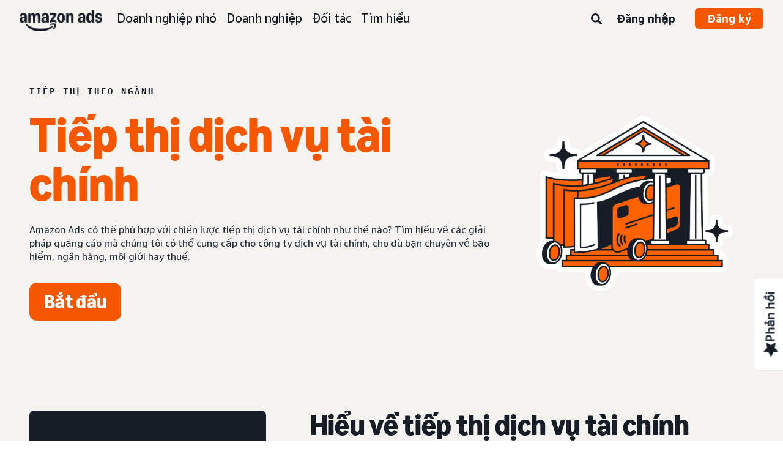

--- FILE ---
content_type: text/html;charset=UTF-8
request_url: https://advertising.amazon.com/vi-vn/solutions/industries/financial-services-marketing
body_size: 28423
content:





<!DOCTYPE html>
<html class="a20m" lang="vi-VN" dir="ltr">







<head>
    
        <meta charset='utf-8'>
        <meta content='width=device-width, initial-scale=1' name='viewport'>
        
        
        
        <meta name="yandex-verification" content="18c0a3b64524d6c0" />
        
            <meta name="sogou_site_verification" content="dpuOX1k16i" />
        
        
            <meta name="360-site-verification" content="4e9449e33ef7602412f9dbefe32fd061" />
        

        <link rel="icon" type="image/x-icon" href="https://d2h1qfxg5j5pfv.cloudfront.net/favicon.ico">

        
        <style>
            @font-face {
                font-family: 'Amazon Ember';
                src: url(https://d2h1qfxg5j5pfv.cloudfront.net/fonts/brand-refresh/41Y9J1UD9GL.woff2) format("woff2"),
                url(https://d2h1qfxg5j5pfv.cloudfront.net/fonts/brand-refresh/41Fsbi79F7L.woff) format("woff")
            }
            @font-face {
                font-family: 'Amazon Ember';
                font-style: italic;
                src: url(https://d2h1qfxg5j5pfv.cloudfront.net/fonts/brand-refresh/41eP7OPQ6ML.woff2) format("woff2"),
                url(https://d2h1qfxg5j5pfv.cloudfront.net/fonts/brand-refresh/41uzL3bqY7L.woff) format("woff")
            }
            @font-face {
                font-family: 'Amazon Ember';
                font-weight: 700;
                src: url(https://d2h1qfxg5j5pfv.cloudfront.net/fonts/brand-refresh/41ZNelHdIRL.woff2) format("woff2"),
                url(https://d2h1qfxg5j5pfv.cloudfront.net/fonts/brand-refresh/41D44c0ZIPL.woff) format("woff")
            }
            @font-face {
                font-family: 'Amazon Ember';
                font-style: italic;
                font-weight: 700;
                src: url(https://d2h1qfxg5j5pfv.cloudfront.net/fonts/brand-refresh/41py8ows3WL.woff2) format("woff2"),
                    url(https://d2h1qfxg5j5pfv.cloudfront.net/fonts/brand-refresh/41gJVuxkI0L.woff) format("woff")
            }
            @font-face {
                font-family: 'Amazon Ember Mono';
                src: url(https://d2h1qfxg5j5pfv.cloudfront.net/fonts/brand-refresh/41MUw9mEtfL.woff2) format("woff2");
            }
            @font-face {
                font-family: 'Amazon Ember Mono';
                font-weight: 700;
                src: url(https://d2h1qfxg5j5pfv.cloudfront.net/fonts/brand-refresh/511gqcaSjwL.woff2) format("woff2");
            }
            @font-face {
                font-family: 'Ember Modern Display Standard';
                src: url(https://d2h1qfxg5j5pfv.cloudfront.net/fonts/brand-refresh/61R5vujOFZL.woff2) format("woff2");
                letter-spacing: 0.02rem;
            }
            @font-face {
                font-family: 'Ember Modern Display Standard';
                font-weight: 700;
                src: url(https://d2h1qfxg5j5pfv.cloudfront.net/fonts/brand-refresh/61Ht05aFieL.woff2) format("woff2");
                letter-spacing: 0.02rem;
            }

            body {
                font-family: "Amazon Ember", Arial, Helvetica, sans-serif;
            }
        </style>

        
        
        <script>
(function(b,a,c,d){if((b=b.AmazonUIPageJS||b.P)&&b.when&&b.register){c=[];for(a=a.currentScript;a;a=a.parentElement)a.id&&c.push(a.id);return b.log("A copy of P has already been loaded on this page.","FATAL",c.join(" "))}})(window,document,Date);(function(a,b,c,d){"use strict";a._pSetI=function(){return null}})(window,document,Date);(function(c,e,I,B){"use strict";c._pd=function(){var a,u;return function(C,f,h,k,b,D,v,E,F){function w(d){try{return d()}catch(J){return!1}}function l(){if(m){var d={w:c.innerWidth||b.clientWidth,h:c.innerHeight||b.clientHeight};5<Math.abs(d.w-q.w)||50<d.h-q.h?(q=d,n=4,(d=a.mobile||a.tablet?450<d.w&&d.w>d.h:1250<=d.w)?k(b,"a-ws"):b.className=v(b,"a-ws")):0<n&&(n--,x=setTimeout(l,16))}}function G(d){(m=d===B?!m:!!d)&&l()}function H(){return m}if(!u){u=!0;var r=function(){var d=["O","ms","Moz","Webkit"],
c=e.createElement("div");return{testGradients:function(){return!0},test:function(a){var b=a.charAt(0).toUpperCase()+a.substr(1);a=(d.join(b+" ")+b+" "+a).split(" ");for(b=a.length;b--;)if(""===c.style[a[b]])return!0;return!1},testTransform3d:function(){return!0}}}(),y=b.className,z=/(^| )a-mobile( |$)/.test(y),A=/(^| )a-tablet( |$)/.test(y);a={audio:function(){return!!e.createElement("audio").canPlayType},video:function(){return!!e.createElement("video").canPlayType},canvas:function(){return!!e.createElement("canvas").getContext},
svg:function(){return!!e.createElementNS&&!!e.createElementNS("http://www.w3.org/2000/svg","svg").createSVGRect},offline:function(){return navigator.hasOwnProperty&&navigator.hasOwnProperty("onLine")&&navigator.onLine},dragDrop:function(){return"draggable"in e.createElement("span")},geolocation:function(){return!!navigator.geolocation},history:function(){return!(!c.history||!c.history.pushState)},webworker:function(){return!!c.Worker},autofocus:function(){return"autofocus"in e.createElement("input")},
inputPlaceholder:function(){return"placeholder"in e.createElement("input")},textareaPlaceholder:function(){return"placeholder"in e.createElement("textarea")},localStorage:function(){return"localStorage"in c&&null!==c.localStorage},orientation:function(){return"orientation"in c},touch:function(){return"ontouchend"in e},gradients:function(){return r.testGradients()},hires:function(){var a=c.devicePixelRatio&&1.5<=c.devicePixelRatio||c.matchMedia&&c.matchMedia("(min-resolution:144dpi)").matches;E("hiRes"+
(z?"Mobile":A?"Tablet":"Desktop"),a?1:0);return a},transform3d:function(){return r.testTransform3d()},touchScrolling:function(){return f(/Windowshop|android|OS ([5-9]|[1-9][0-9]+)(_[0-9]{1,2})+ like Mac OS X|SOFTWARE=([5-9]|[1-9][0-9]+)(.[0-9]{1,2})+.*DEVICE=iPhone|Chrome|Silk|Firefox|Trident.+?; Touch/i)},ios:function(){return f(/OS [1-9][0-9]*(_[0-9]*)+ like Mac OS X/i)&&!f(/trident|Edge/i)},android:function(){return f(/android.([1-9]|[L-Z])/i)&&!f(/trident|Edge/i)},mobile:function(){return z},
tablet:function(){return A},rtl:function(){return"rtl"===b.dir}};for(var g in a)a.hasOwnProperty(g)&&(a[g]=w(a[g]));for(var t="textShadow textStroke boxShadow borderRadius borderImage opacity transform transition".split(" "),p=0;p<t.length;p++)a[t[p]]=w(function(){return r.test(t[p])});var m=!0,x=0,q={w:0,h:0},n=4;l();h(c,"resize",function(){clearTimeout(x);n=4;l()});b.className=v(b,"a-no-js");k(b,"a-js");!f(/OS [1-8](_[0-9]*)+ like Mac OS X/i)||c.navigator.standalone||f(/safari/i)||k(b,"a-ember");
h=[];for(g in a)a.hasOwnProperty(g)&&a[g]&&h.push("a-"+g.replace(/([A-Z])/g,function(a){return"-"+a.toLowerCase()}));k(b,h.join(" "));b.setAttribute("data-aui-build-date",F);C.register("p-detect",function(){return{capabilities:a,localStorage:a.localStorage&&D,toggleResponsiveGrid:G,responsiveGridEnabled:H}});return a||{}}}}()})(window,document,Date);(function(a,p,q,k){function m(e,b,c,g){a.P.when.apply(a.P,b).register("flow:"+e,function(){var a=g.apply(this,arguments);return c||a})}function l(e){a.P.log(e,"FATAL","AmazonUIPageJS@AUIDefineJS")}function f(a,b,c){Object.defineProperty(a,b,{value:c,writable:!1})}function n(e,b,c){"string"!==typeof e&&a.P.error("Anonymous modules are not supported.");var g=c!==k?c:"function"===typeof b?b:k;g||a.P.error("A callback must be provided");var f,h=[];if(c&&Array.isArray(b)&&(h=b.reduce(function(b,d){if("module"===
d||"require"===d)a.P.error('"module" or "require" injection is not supported.');else if("exports"===d){d=f={};var c="flow:"+e+"-exports";a.P.declare(c,d);b.push(c)}else 0!==d.lastIndexOf("@amzn/",0)?l("Dependency "+d+" does not begin with '@amzn/'"):b.push("flow:"+d);return b},[]),b.length!==h.length))return;m(e,h,f,g)}"use strict";Object.prototype.hasOwnProperty.call(a,"aui")?l("AUIDefineJS is already present globally"):(f(a,"aui",{}),f(a.aui,"amd_define",n))})(window,document,Date);(function(g,h,C,D){function K(a){l&&l.tag&&l.tag(p(":","aui",a))}function q(a,b){l&&l.count&&l.count("aui:"+a,0===b?0:b||(l.count("aui:"+a)||0)+1)}function L(a){try{return a.test(navigator.userAgent)}catch(b){return!1}}function x(a,b,c){a.addEventListener?a.addEventListener(b,c,!1):a.attachEvent&&a.attachEvent("on"+b,c)}function p(a,b,c,f){b=b&&c?b+a+c:b||c;return f?p(a,b,f):b}function y(a,b,c){try{Object.defineProperty(a,b,{value:c,writable:!1})}catch(f){a[b]=c}return c}function M(a,b){a.className=
N(a,b)+" "+b}function N(a,b){return(" "+a.className+" ").split(" "+b+" ").join(" ").replace(/^ | $/g,"")}function aa(a,b,c){var f=c=a.length,e=function(){f--||(E.push(b),F||(m?m.set(z):setTimeout(z,0),F=!0))};for(e();c--;)O[a[c]]?e():(u[a[c]]=u[a[c]]||[]).push(e)}function ba(a,b,c,f,e){var d=h.createElement(a?"script":"link");x(d,"error",f);e&&x(d,"load",e);a?(d.type="text/javascript",d.async=!0,c&&/AUIClients|images[/]I/.test(b)&&d.setAttribute("crossorigin","anonymous"),d.src=b):(d.rel="stylesheet",
d.href=b);h.getElementsByTagName("head")[0].appendChild(d)}function P(a,b){return function(c,f){function e(){ba(b,c,d,function(b){G?q("resource_unload"):d?(d=!1,q("resource_retry"),e()):(q("resource_error"),a.log("Asset failed to load: "+c));b&&b.stopPropagation?b.stopPropagation():g.event&&(g.event.cancelBubble=!0)},f)}if(Q[c])return!1;Q[c]=!0;q("resource_count");var d=!0;return!e()}}function ca(a,b,c){for(var f={name:a,guard:function(c){return b.guardFatal(a,c)},guardTime:function(a){return b.guardTime(a)},
logError:function(c,d,e){b.logError(c,d,e,a)}},e=[],d=0;d<c.length;d++)A.hasOwnProperty(c[d])&&(e[d]=H.hasOwnProperty(c[d])?H[c[d]](A[c[d]],f):A[c[d]]);return e}function v(a,b,c,f,e){return function(d,k){function n(){var a=null;f?a=k:"function"===typeof k&&(q.start=r(),a=k.apply(g,ca(d,h,l)),q.end=r());if(b){A[d]=a;a=d;for(O[a]=!0;(u[a]||[]).length;)u[a].shift()();delete u[a]}q.done=!0}var h=e||this;"function"===typeof d&&(k=d,d=D);b&&(d=d?d.replace(R,""):"__NONAME__",I.hasOwnProperty(d)&&h.error(p(", reregistered by ",
p(" by ",d+" already registered",I[d]),h.attribution),d),I[d]=h.attribution);for(var l=[],m=0;m<a.length;m++)l[m]=a[m].replace(R,"");var q=w[d||"anon"+ ++da]={depend:l,registered:r(),namespace:h.namespace};d&&ea.hasOwnProperty(d);c?n():aa(l,h.guardFatal(d,n),d);return{decorate:function(a){H[d]=h.guardFatal(d,a)}}}}function S(a){return function(){var b=Array.prototype.slice.call(arguments);return{execute:v(b,!1,a,!1,this),register:v(b,!0,a,!1,this)}}}function J(a,b){return function(c,f){f||(f=c,c=
D);var e=this.attribution;return function(){n.push(b||{attribution:e,name:c,logLevel:a});var d=f.apply(this,arguments);n.pop();return d}}}function B(a,b){this.load={js:P(this,!0),css:P(this)};y(this,"namespace",b);y(this,"attribution",a)}function T(){h.body?k.trigger("a-bodyBegin"):setTimeout(T,20)}"use strict";var t=C.now=C.now||function(){return+new C},r=function(a){return a&&a.now?a.now.bind(a):t}(g.performance),fa=r(),ea={},l=g.ue;K();K("aui_build_date:3.25.10-2026-01-13");var U={getItem:function(a){try{return g.localStorage.getItem(a)}catch(b){}},
setItem:function(a,b){try{return g.localStorage.setItem(a,b)}catch(c){}}},m=g._pSetI(),E=[],ha=[],F=!1,ia=navigator.scheduling&&"function"===typeof navigator.scheduling.isInputPending;var z=function(){for(var a=m?m.set(z):setTimeout(z,0),b=t();ha.length||E.length;)if(E.shift()(),m&&ia){if(150<t()-b&&!navigator.scheduling.isInputPending()||50<t()-b&&navigator.scheduling.isInputPending())return}else if(50<t()-b)return;m?m.clear(a):clearTimeout(a);F=!1};var O={},u={},Q={},G=!1;x(g,"beforeunload",function(){G=
!0;setTimeout(function(){G=!1},1E4)});var R=/^prv:/,I={},A={},H={},w={},da=0,ja=String.fromCharCode(92),n=[],V=!0,W=g.onerror;g.onerror=function(a,b,c,f,e){e&&"object"===typeof e||(e=Error(a,b,c),e.columnNumber=f,e.stack=b||c||f?p(ja,e.message,"at "+p(":",b,c,f)):D);var d=n.pop()||{};e.attribution=p(":",e.attribution||d.attribution,d.name);e.logLevel=d.logLevel;e.attribution&&console&&console.log&&console.log([e.logLevel||"ERROR",a,"thrown by",e.attribution].join(" "));n=[];W&&(d=[].slice.call(arguments),
d[4]=e,W.apply(g,d))};B.prototype={logError:function(a,b,c,f){b={message:b,logLevel:c||"ERROR",attribution:p(":",this.attribution,f)};if(g.ueLogError)return g.ueLogError(a||b,a?b:null),!0;console&&console.error&&(console.log(b),console.error(a));return!1},error:function(a,b,c,f){a=Error(p(":",f,a,c));a.attribution=p(":",this.attribution,b);throw a;},guardError:J(),guardFatal:J("FATAL"),guardCurrent:function(a){var b=n[n.length-1];return b?J(b.logLevel,b).call(this,a):a},guardTime:function(a){var b=
n[n.length-1],c=b&&b.name;return c&&c in w?function(){var b=r(),e=a.apply(this,arguments);w[c].async=(w[c].async||0)+r()-b;return e}:a},log:function(a,b,c){return this.logError(null,a,b,c)},declare:v([],!0,!0,!0),register:v([],!0),execute:v([]),AUI_BUILD_DATE:"3.25.10-2026-01-13",when:S(),now:S(!0),trigger:function(a,b,c){var f=t();this.declare(a,{data:b,pageElapsedTime:f-(g.aPageStart||NaN),triggerTime:f});c&&c.instrument&&X.when("prv:a-logTrigger").execute(function(b){b(a)})},handleTriggers:function(){this.log("handleTriggers deprecated")},
attributeErrors:function(a){return new B(a)},_namespace:function(a,b){return new B(a,b)},setPriority:function(a){V?V=!1:this.log("setPriority only accept the first call.")}};var k=y(g,"AmazonUIPageJS",new B);var X=k._namespace("PageJS","AmazonUI");X.declare("prv:p-debug",w);k.declare("p-recorder-events",[]);k.declare("p-recorder-stop",function(){});y(g,"P",k);T();if(h.addEventListener){var Y;h.addEventListener("DOMContentLoaded",Y=function(){k.trigger("a-domready");h.removeEventListener("DOMContentLoaded",
Y,!1)},!1)}var Z=h.documentElement,ka=g._pd(k,L,x,M,Z,U,N,q,"3.25.10-2026-01-13");L(/UCBrowser/i)||ka.localStorage&&M(Z,U.getItem("a-font-class"));k.declare("a-event-revised-handling",!1);k.declare("a-fix-event-off",!1);q("pagejs:pkgExecTime",r()-fa)})(window,document,Date);(function(d,C,E,F){function t(m){e&&e.tag&&e.tag(f(":","aui",m))}function g(m,d){e&&e.count&&e.count("aui:"+m,0===d?0:d||(e.count("aui:"+m)||0)+1)}function v(d){try{return d.test(navigator.userAgent)}catch(x){return!1}}function k(d){return"function"===typeof d}function w(d,f,h){d.addEventListener?d.addEventListener(f,h,!1):d.attachEvent&&d.attachEvent("on"+f,h)}function f(d,g,h,k){g=g&&h?g+d+h:g||h;return k?f(d,g,k):g}"use strict";var e=d.ue,z=String.fromCharCode(92);P.execute("RetailPageServiceWorker",
function(){function m(a,b){l.controller&&a?(a={feature:"retail_service_worker_messaging",command:a},b&&(a.data=b),l.controller.postMessage(a)):a&&g("sw:sw_message_no_ctrl",1)}function x(a){var b=a.data;if(b&&"retail_service_worker_messaging"===b.feature&&b.command&&b.data){var c=b.data;a=d.ue;var n=d.ueLogError;switch(b.command){case "log_counter":a&&k(a.count)&&c.name&&a.count(c.name,0===c.value?0:c.value||1);break;case "log_tag":a&&k(a.tag)&&c.tag&&(a.tag(c.tag),b=d.uex,a.isl&&k(b)&&b("at"));break;
case "log_error":n&&k(n)&&c.message&&n({message:c.message,logLevel:c.level||"ERROR",attribution:c.attribution||"RetailServiceWorker"});break;case "log_weblab_trigger":if(!c.weblab||!c.treatment)break;a&&k(a.trigger)?a.trigger(c.weblab,c.treatment):(g("sw:wt:miss"),g("sw:wt:miss:"+c.weblab+":"+c.treatment));break;default:g("sw:unsupported_message_command",1)}}}function h(a,b){return"sw:"+(b||"")+":"+a+":"}function y(){p.forEach(function(a){t(a)})}function r(a){return a.capabilities.isAmazonApp&&a.capabilities.android}
function A(a,b,c){if(b)if(b.mshop&&r(a))a=h(c,"mshop_and"),b=b.mshop.action,p.push(a+"supported"),b(a,c);else if(b.browser){a=v(/Chrome/i)&&!v(/Edge/i)&&!v(/OPR/i)&&!a.capabilities.isAmazonApp&&!v(new RegExp(z+"bwv"+z+"b"));var d=b.browser;b=h(c,"browser");a?(a=d.action,p.push(b+"supported"),a(b,c)):p.push(b+"unsupported")}}function B(a,b,c){a&&p.push(h("register",c)+"unsupported");b&&p.push(h("unregister",c)+"unsupported");y()}try{var l=navigator.serviceWorker}catch(a){t("sw:nav_err")}(function(){if(l){var a=
function(){m("page_loaded",{rid:d.ue_id,mid:d.ue_mid,pty:d.ue_pty,sid:d.ue_sid,spty:d.ue_spty,furl:d.ue_furl})};w(l,"message",x);m("client_messaging_ready");P.when("load").execute(a);w(l,"controllerchange",function(){m("client_messaging_ready");"complete"===C.readyState&&a()})}})();var p=[],q=function(a,b){var c=d.uex,n=d.uet;a=f(":","aui","sw",a);"ld"===b&&k(c)?c("ld",a,{wb:1}):k(n)&&n(b,a,{wb:1})},D=function(a,b,c){function n(a){b&&k(b.failure)&&b.failure(a)}function h(){m=setTimeout(function(){t(f(":",
"sw:"+e,u.TIMED_OUT));n({ok:!1,statusCode:u.TIMED_OUT,done:!1});q(e,"ld")},c||4E3)}var u={NO_CONTROLLER:"no_ctrl",TIMED_OUT:"timed_out",UNSUPPORTED_BROWSER:"unsupported_browser",UNEXPECTED_RESPONSE:"unexpected_response"},e=f(":",a.feature,a.command),m,p=!0;if("MessageChannel"in d&&l&&"controller"in l)if(l.controller){var r=new MessageChannel;r.port1.onmessage=function(c){(c=c.data)&&c.feature===a.feature&&c.command===a.command?(p&&(q(e,"cf"),p=!1),q(e,"af"),clearTimeout(m),c.done||h(),c.ok?b&&k(b.success)&&
b.success(c):n(c),c.done&&q(e,"ld")):g(f(":","sw:"+e,u.UNEXPECTED_RESPONSE),1)};h();q(e,"bb");l.controller.postMessage(a,[r.port2])}else t(f(":","sw:"+a.feature,u.NO_CONTROLLER)),n({ok:!1,statusCode:u.NO_CONTROLLER,done:!0});else t(f(":","sw:"+a.feature,u.UNSUPPORTED_BROWSER)),n({ok:!1,statusCode:u.UNSUPPORTED_BROWSER,done:!0})};(function(){l?(q("ctrl_changed","bb"),l.addEventListener("controllerchange",function(){t("sw:ctrl_changed");q("ctrl_changed","ld")})):g(f(":","sw:ctrl_changed","sw_unsupp"),
1)})();(function(){var a=function(){q(b,"ld");var a=d.uex;D({feature:"page_proxy",command:"request_feature_tags"},{success:function(b){b=b.data;Array.isArray(b)&&b.forEach(function(a){"string"===typeof a?t(f(":","sw:ppft",a)):g(f(":","sw:ppft","invalid_tag"),1)});g(f(":","sw:ppft","success"),1);e&&e.isl&&k(a)&&a("at")},failure:function(a){g(f(":","sw:ppft","error:"+(a.statusCode||"ppft_error")),1)}})};if("requestIdleCallback"in d){var b=f(":","ppft","callback_ricb");d.requestIdleCallback(a,{timeout:1E3})}else b=
f(":","ppft","callback_timeout"),setTimeout(a,0);q(b,"bb")})();(function(a){var b=a.reg,c=a.unreg;l&&l.getRegistrations?(P.when("A").execute(function(b){if((a.reg.mshop||a.unreg.mshop)&&"function"===typeof r&&r(b)){var f=a.reg.mshop?"T1":"C",e=d.ue;e&&e.trigger?e.trigger("MSHOP_SW_CLIENT_446196",f):g("sw:mshop:wt:failed")}A(b,c,"unregister")}),w(d,"load",function(){P.when("A").execute(function(a){A(a,b,"register");y()})})):(B(b&&b.browser,c&&c.browser,"browser"),P.when("A").execute(function(a){"function"===
typeof r&&r(a)&&B(b&&b.mshop,c&&c.mshop,"mshop_and")}))})({reg:{},unreg:{}})})})(window,document,Date);
  (window.AmazonUIPageJS ? AmazonUIPageJS : P).load.js('https://m.media-amazon.com/images/I/11zuylp74DL._RC|61xJcNKKLXL.js,11Y+5x+kkTL.js,51LPrROZ2JL.js,11yKORv-GTL.js,11GgN1+C7hL.js,01+z+uIeJ-L.js,01VRMV3FBdL.js,21NadQlXUWL.js,01vRf9id2EL.js,11a7qqY8xXL.js,11Kqv22sALL.js,51C4kaFbiAL.js,11FhdH2HZwL.js,11wb9K3sw0L.js,11BrgrMAHUL.js,11GPhx42StL.js,210X-JWUe-L.js,01Svfxfy8OL.js,61uZ+hPSDZL.js,01ikBbTAneL.js,316JwWyajNL.js,01qXJuwGmxL.js,01WlsjNmqIL.js,11F929pmpYL.js,31vxRYDelFL.js,01rpauTep4L.js,31rqCOnXDNL.js,011FfPwYqHL.js,21vGxgxnRsL.js,013ncka0wXL.js,21kN0q4IA-L.js,01VvIkYCafL.js,11vb6P5C5AL.js,01VMML3XPCL.js_.js?AUIClients/AmazonUI');
</script>


        <script type="text/javascript">
            window.reactHeaderNavItems = JSON.parse('[{"title":"Doanh nghi\\u1EC7p nh\\u1ECF","stringId":"adsamazon_small_business","dropdownMenu":[{"items":[{"type":"secondary","title":"M\\u1EE5c ti\\u00EAu","stringId":"adsamazon_goals"},{"type":"tertiary","title":"X\\u00E2y d\\u1EF1ng nh\\u1EADn th\\u1EE9c th\\u01B0\\u01A1ng hi\\u1EC7u","stringId":"adsamazon_objective_awareness","url":"/vi-vn/objectives/brand-awareness","mobileTitle":"","mobileStringId":"","description":"","descStrId":"","imageUrl":"","iconName":"Build_brand_awareness","ref":"a20m_us_hnav_smb_obj_ba"},{"type":"tertiary","title":"Ti\\u1EBFp c\\u1EADn nhi\\u1EC1u kh\\u00E1ch h\\u00E0ng h\\u01A1n","stringId":"adsamazon_objective_reach","url":"/vi-vn/objectives/reach-more-customers","mobileTitle":"","mobileStringId":"","description":"","descStrId":"","imageUrl":"","iconName":"Reach_more_customers","ref":"a20m_us_hnav_smb_obj_rch"},{"type":"tertiary","title":"T\\u0103ng l\\u01B0u l\\u01B0\\u1EE3ng truy c\\u1EADp","stringId":"adsamazon_objective_traffic","url":"/vi-vn/objectives/increase-traffic","mobileTitle":"","mobileStringId":"","description":"","descStrId":"","imageUrl":"","iconName":"Increase_traffic","ref":"a20m_us_hnav_smb_obj_trffc"},{"type":"tertiary","title":"T\\u0103ng doanh s\\u1ED1 b\\u00E1n h\\u00E0ng v\\u00E0 chuy\\u1EC3n \\u0111\\u1ED5i","stringId":"adsamazon_objective_sales","url":"/vi-vn/objectives/increase-sales","mobileTitle":"","mobileStringId":"","description":"","descStrId":"","imageUrl":"","iconName":"Increase_conversion","ref":"a20m_us_hnav_smb_obj_sls"},{"type":"tertiary","title":"N\\u00E2ng cao l\\u00F2ng trung th\\u00E0nh c\\u1EE7a kh\\u00E1ch h\\u00E0ng","stringId":"adsamazon_objective_loyalty","url":"/vi-vn/objectives/customer-loyalty","iconName":"Improve_customer_loyalty","ref":"a20m_us_hnav_smb_obj_lylty"}]},{"items":[{"type":"secondary","title":"S\\u1EA3n ph\\u1EA9m v\\u00E0 \\u0111\\u1ECBnh d\\u1EA1ng qu\\u1EA3ng c\\u00E1o","stringId":"adsamazon_products_ad_products_formats","url":"/vi-vn/products","ref":"a20m_us_hnav_smb_p"},{"type":"tertiary","title":"Sponsored Products","stringId":"adsamazon_products_sponsored_products","url":"/vi-vn/solutions/products/sponsored-products","iconName":"Sponsored_Products","ref":"a20m_us_hnav_smb_p_sp"},{"type":"tertiary","title":"Sponsored Brands","stringId":"adsamazon_products_sponsored_brands","url":"/vi-vn/solutions/products/sponsored-brands","iconName":"Sponsored_Brands","ref":"a20m_us_hnav_smb_p_sb"},{"type":"tertiary","title":"Qu\\u1EA3ng c\\u00E1o hi\\u1EC3n th\\u1ECB","stringId":"adsamazon_products_display","url":"/vi-vn/products/display-ads","iconName":"Display_Ads","ref":"a20m_us_hnav_smb_p_da"},{"type":"tertiary","title":"Qu\\u1EA3ng c\\u00E1o video","stringId":"adsamazon_products_video_ads","url":"/vi-vn/solutions/products/streaming-tv-ads","mobileTitle":"","mobileStringId":"","description":"","descStrId":"","imageUrl":"","iconName":"Sponsored_TV","ref":"a20m_us_hnav_p_stv"},{"type":"tertiary","title":"Gian h\\u00E0ng th\\u01B0\\u01A1ng hi\\u1EC7u","stringId":"adsamazon_products_stores","url":"/vi-vn/solutions/products/stores","iconName":"Stores","ref":"a20m_us_hnav_smb_p_st"},{"type":"tertiary","title":"Xem t\\u1EA5t c\\u1EA3","stringId":"adsamazon_view_all","url":"/vi-vn/products","iconName":"View_All","ref":"a20m_us_hnav_smb_p_all"}]},{"items":[{"type":"secondary","title":"Th\\u00F4ng tin chi ti\\u1EBFt v\\u00E0 l\\u1EADp k\\u1EBF ho\\u1EA1ch","stringId":"adsamazon_insights_planning","url":"/vi-vn/insights-and-planning","mobileTitle":"Xem t\\u1EA5t c\\u1EA3 th\\u00F4ng tin chi ti\\u1EBFt v\\u00E0 l\\u1EADp k\\u1EBF ho\\u1EA1ch","mobileStringId":"adsamazon_mobile_viewall_insights_planning","ref":"a20m_us_hnav_smb_p_ip"},{"type":"tertiary","title":"Th\\u00F4ng tin chi ti\\u1EBFt v\\u1EC1 \\u0111\\u1ED1i t\\u01B0\\u1EE3ng","stringId":"adsamazon_products_audience_insights","url":"/vi-vn/insights-and-planning/audiences","ref":"a20m_us_hnav_smb_p_ip_aud"},{"type":"secondary","title":"Gi\\u1EA3i ph\\u00E1p n\\u1ED9i dung qu\\u1EA3ng c\\u00E1o","stringId":"adsamazon_creative_solutions","url":"/vi-vn/creative-solutions","mobileTitle":"Xem t\\u1EA5t c\\u1EA3 c\\u00E1c gi\\u1EA3i ph\\u00E1p s\\u00E1ng t\\u1EA1o","mobileStringId":"adsamazon_mobile_viewall_creative_solutions","ref":"a20m_us_hnav_smb_p_crtv"},{"type":"tertiary","title":"N\\u00E2ng cao n\\u1ED9i dung qu\\u1EA3ng c\\u00E1o","stringId":"adsamazon_products_creative_enhancements","url":"/vi-vn/creative-solutions/enhancements","mobileTitle":"","mobileStringId":"","description":"","descStrId":"","imageUrl":"","iconName":"","ref":"a20m_us_hnav_smb_p_crtv_enh"},{"type":"tertiary","title":"D\\u1ECBch v\\u1EE5 n\\u1ED9i dung qu\\u1EA3ng c\\u00E1o","stringId":"adsamazon_products_creative_services","url":"/vi-vn/creative-solutions/services","ref":"a20m_us_hnav_smb_p_crtv_serv"},{"type":"tertiary","title":"C\\u00F4ng c\\u1EE5 n\\u1ED9i dung qu\\u1EA3ng c\\u00E1o","stringId":"adsamazon_products_creative_tools","url":"/vi-vn/creative-solutions/tools","ref":"a20m_us_hnav_smb_p_crtv_tls"},{"type":"secondary","title":"\\u0110o l\\u01B0\\u1EDDng v\\u00E0 ph\\u00E2n t\\u00EDch","stringId":"adsamazon_measurement","url":"/vi-vn/measurement-analytics","mobileTitle":"Xem t\\u1EA5t c\\u1EA3 d\\u1EEF li\\u1EC7u \\u0111o l\\u01B0\\u1EDDng v\\u00E0 ph\\u00E2n t\\u00EDch","mobileStringId":"adsamazon_mobile_viewall_measurement_analytics","ref":"a20m_us_hnav_smb_p_mea"},{"type":"tertiary","title":"Amazon Attribution","stringId":"adsamazon_products_amazon_attribution","url":"/vi-vn/solutions/products/amazon-attribution","ref":"a20m_us_hnav_smb_p_mea_attr"},{"type":"tertiary","title":"B\\u00E1o c\\u00E1o chi\\u1EBFn d\\u1ECBch","stringId":"adsamazon_products_campaign_reporting","url":"/vi-vn/measurement-analytics/campaign-reporting","ref":"a20m_us_hnav_smb_p_mea_cr"}]},{"items":[{"type":"feature","title":"Learn from small-business owners","stringId":"adsamazon_smb_rising_stars","url":"/vi-vn/rising-stars","description":"Watch RISING STARS, a new video series that highlights advertisers facing common business challenges.","descStrId":"adsamazon_smb_rising_stars_description","imageUrl":"https://m.media-amazon.com/images/G/01/AdProductsWebsite/images/campaigns/rising-stars/rising-stars-promo-thumbnail.png","ref":"a20m_us_hnav_smb_rs#rs"},{"type":"secondary-plain","title":"C\\u00E1c t\\u00E0i nguy\\u00EAn b\\u1ED5 sung","stringId":"adsamazon_additional_resources"},{"type":"tertiary","title":"T\\u00ECm \\u0111\\u1ED1i t\\u00E1c","stringId":"adsamazon_partners_find_partner","url":"/vi-vn/partners/directory","ref":"a20m_us_hnav_smb_prt_drct"},{"type":"tertiary","title":"Th\\u00F4ng s\\u1ED1 k\\u1EF9 thu\\u1EADt v\\u00E0 ch\\u00EDnh s\\u00E1ch qu\\u1EA3ng c\\u00E1o","stringId":"adsamazon_resources_adspecs","url":"/vi-vn/resources/ad-specs","ref":"a20m_us_hnav_smb_spcs"},{"type":"tertiary","title":"B\\u1EA1n kh\\u00F4ng ch\\u1EAFc n\\u00EAn b\\u1EAFt \\u0111\\u1EA7u t\\u1EEB \\u0111\\u00E2u?","stringId":"adsamazon_gsh","url":"/vi-vn/get-started","mobileTitle":"","mobileStringId":"","description":"","descStrId":"","imageUrl":"","iconName":"","ref":"a20m_us_hnav_smb_gsh"}]}]},{"title":"Doanh nghi\\u1EC7p","stringId":"adsamazon_enterprise","dropdownMenu":[{"items":[{"type":"secondary","title":"M\\u1EE5c ti\\u00EAu","stringId":"adsamazon_goals"},{"type":"tertiary","title":"X\\u00E2y d\\u1EF1ng nh\\u1EADn th\\u1EE9c th\\u01B0\\u01A1ng hi\\u1EC7u","stringId":"adsamazon_objective_awareness","url":"/vi-vn/objectives/brand-awareness","mobileTitle":"","mobileStringId":"","description":"","descStrId":"","imageUrl":"","iconName":"Build_brand_awareness","ref":"a20m_us_hnav_ent_obj_ba#enterprise"},{"type":"tertiary","title":"Ti\\u1EBFp c\\u1EADn nhi\\u1EC1u kh\\u00E1ch h\\u00E0ng h\\u01A1n","stringId":"adsamazon_objective_reach","url":"/vi-vn/objectives/reach-more-customers","iconName":"Reach_more_customers","ref":"a20m_us_hnav_ent_obj_rch#enterprise"},{"type":"tertiary","title":"T\\u0103ng l\\u01B0u l\\u01B0\\u1EE3ng truy c\\u1EADp","stringId":"adsamazon_objective_traffic","url":"/vi-vn/objectives/increase-traffic","iconName":"Increase_traffic","ref":"a20m_us_hnav_ent_obj_trffc#enterprise"},{"type":"tertiary","title":"T\\u0103ng doanh s\\u1ED1 b\\u00E1n h\\u00E0ng v\\u00E0 chuy\\u1EC3n \\u0111\\u1ED5i","stringId":"adsamazon_objective_sales","url":"/vi-vn/objectives/increase-sales","iconName":"Increase_conversion","ref":"a20m_us_hnav_ent_obj_sls#enterprise"},{"type":"tertiary","title":"N\\u00E2ng cao l\\u00F2ng trung th\\u00E0nh c\\u1EE7a kh\\u00E1ch h\\u00E0ng","stringId":"adsamazon_objective_loyalty","url":"/vi-vn/objectives/customer-loyalty","iconName":"Improve_customer_loyalty","ref":"a20m_us_hnav_ent_obj_lylty#enterprise"}]},{"items":[{"type":"secondary","title":"S\\u1EA3n ph\\u1EA9m v\\u00E0 \\u0111\\u1ECBnh d\\u1EA1ng qu\\u1EA3ng c\\u00E1o","stringId":"adsamazon_products_ad_products_formats","url":"/vi-vn/products","ref":"a20m_us_hnav_ent_p"},{"type":"tertiary","title":"Qu\\u1EA3ng c\\u00E1o \\u0111\\u01B0\\u1EE3c t\\u00E0i tr\\u1EE3","stringId":"adsamazon_products_sponsored_ads","url":"/vi-vn/products/sponsored-ads","iconName":"Sponsored_Ads","ref":"a20m_us_hnav_ent_p_sa"},{"type":"tertiary","title":"Qu\\u1EA3ng c\\u00E1o hi\\u1EC3n th\\u1ECB","stringId":"adsamazon_products_display","url":"/vi-vn/products/display-ads","iconName":"Display_Ads","ref":"a20m_us_hnav_ent_p_da"},{"type":"tertiary","title":"Qu\\u1EA3ng c\\u00E1o video","stringId":"adsamazon_products_video_ads","url":"/vi-vn/solutions/products/video-ads","iconName":"Video_Ads","ref":"a20m_us_hnav_ent_p_va"},{"type":"tertiary","title":"Qu\\u1EA3ng c\\u00E1o \\u00E2m thanh","stringId":"adsamazon_products_audio_ads","url":"/vi-vn/solutions/products/audio-ads","iconName":"Audio_Ads","ref":"a20m_us_hnav_ent_p_aa"},{"type":"tertiary","title":"Qu\\u1EA3ng c\\u00E1o ngo\\u00E0i tr\\u1EDDi (OOH)","stringId":"adsamazon_products_ooh","url":"/vi-vn/solutions/products/out-of-home","iconName":"Custom_OOH_Ads","ref":"a20m_us_hnav_ent_p_ooh"},{"type":"tertiary","title":"Xem t\\u1EA5t c\\u1EA3","stringId":"adsamazon_view_all","url":"/vi-vn/products","iconName":"View_All","ref":"a20m_us_hnav_ent_p_all"}]},{"items":[{"type":"secondary","title":"Th\\u00F4ng tin chi ti\\u1EBFt v\\u00E0 l\\u1EADp k\\u1EBF ho\\u1EA1ch","stringId":"adsamazon_insights_planning","url":"/vi-vn/insights-and-planning","mobileTitle":"Xem t\\u1EA5t c\\u1EA3 th\\u00F4ng tin chi ti\\u1EBFt v\\u00E0 l\\u1EADp k\\u1EBF ho\\u1EA1ch","mobileStringId":"adsamazon_mobile_viewall_insights_planning","ref":"a20m_us_hnav_ent_p_ip"},{"type":"tertiary","title":"Th\\u00F4ng tin chi ti\\u1EBFt v\\u1EC1 \\u0111\\u1ED1i t\\u01B0\\u1EE3ng","stringId":"adsamazon_products_audience_insights","url":"/vi-vn/insights-and-planning/audiences","ref":"a20m_us_hnav_ent_p_ip_aud"},{"type":"tertiary","title":"L\\u1EADp k\\u1EBF ho\\u1EA1ch truy\\u1EC1n th\\u00F4ng","stringId":"adsamazon_products_media_planning","url":"/vi-vn/insights-and-planning/media-planning","ref":"a20m_us_hnav_ent_p_ip_mp"},{"type":"secondary","title":"Gi\\u1EA3i ph\\u00E1p n\\u1ED9i dung qu\\u1EA3ng c\\u00E1o","stringId":"adsamazon_creative_solutions","url":"/vi-vn/creative-solutions","mobileTitle":"Xem t\\u1EA5t c\\u1EA3 c\\u00E1c gi\\u1EA3i ph\\u00E1p s\\u00E1ng t\\u1EA1o","mobileStringId":"adsamazon_mobile_viewall_creative_solutions","ref":"a20m_us_hnav_ent_p_crtv"},{"type":"tertiary","title":"N\\u00E2ng cao n\\u1ED9i dung qu\\u1EA3ng c\\u00E1o","stringId":"adsamazon_products_creative_enhancements","url":"/vi-vn/creative-solutions/enhancements","mobileTitle":"","mobileStringId":"","description":"","descStrId":"","imageUrl":"","iconName":"","ref":"a20m_us_hnav_ent_p_crtv_enh"},{"type":"tertiary","title":"D\\u1ECBch v\\u1EE5 n\\u1ED9i dung qu\\u1EA3ng c\\u00E1o","stringId":"adsamazon_products_creative_services","url":"/vi-vn/creative-solutions/services","ref":"a20m_us_hnav_ent_p_crtv_serv"},{"type":"tertiary","title":"C\\u00F4ng c\\u1EE5 n\\u1ED9i dung qu\\u1EA3ng c\\u00E1o","stringId":"adsamazon_products_creative_tools","url":"/vi-vn/creative-solutions/tools","ref":"a20m_us_hnav_ent_p_crtv_tls"},{"type":"secondary","title":"\\u0110o l\\u01B0\\u1EDDng v\\u00E0 ph\\u00E2n t\\u00EDch","stringId":"adsamazon_measurement","url":"/vi-vn/measurement-analytics","mobileTitle":"Xem t\\u1EA5t c\\u1EA3 d\\u1EEF li\\u1EC7u \\u0111o l\\u01B0\\u1EDDng v\\u00E0 ph\\u00E2n t\\u00EDch","mobileStringId":"adsamazon_mobile_viewall_measurement_analytics","ref":"a20m_us_hnav_ent_p_mea"},{"type":"tertiary","title":"Amazon Attribution","stringId":"adsamazon_products_amazon_attribution","url":"/vi-vn/solutions/products/amazon-attribution","ref":"a20m_us_hnav_ent_p_mea_attr"},{"type":"tertiary","title":"C\\u00F4ng cu\\u0323 n\\u00E2ng cao th\\u01B0\\u01A1ng hi\\u1EC7u cu\\u0309a Amazon","stringId":"adsamazon_products_brand_lift","url":"/vi-vn/measurement-analytics/brand-lift","ref":"a20m_us_hnav_ent_p_mea_bl"},{"type":"tertiary","title":"Amazon Marketing Stream","stringId":"adsamazon_products_amazon_marketing_stream","url":"/vi-vn/solutions/products/amazon-marketing-stream","ref":"a20m_us_hnav_ent_p_mea_ams"},{"type":"tertiary","title":"Ph\\u00E2n t\\u00EDch b\\u00E1n l\\u1EBB nhanh","stringId":"adsamazon_products_rapid_retail_analytics","url":"/vi-vn/measurement-analytics/rapid-retail-analytics","mobileTitle":"","mobileStringId":"","description":"","descStrId":"","imageUrl":"","iconName":"","ref":"a20m_us_hnav_ent_p_mea_rra"},{"type":"tertiary","title":"B\\u00E1o c\\u00E1o chi\\u1EBFn d\\u1ECBch","stringId":"adsamazon_products_campaign_reporting","url":"/vi-vn/measurement-analytics/campaign-reporting","ref":"a20m_us_hnav_ent_p_mea_cr"},{"type":"tertiary","title":"Ch\\u1EC9 s\\u1ED1 \\u0111a k\\u00EAnh to\\u00E0n di\\u1EC7n","stringId":"adsamazon_products_omnichannel_metrics","url":"/vi-vn/measurement-analytics/omnichannel-metrics","ref":"a20m_us_hnav_ent_p_mea_ocm"}]},{"items":[{"type":"secondary","title":"C\\u00F4ng ngh\\u1EC7 v\\u00E0 d\\u1ECBch v\\u1EE5","stringId":"adsamazon_technology_services","url":"/vi-vn/adtech-solutions","mobileTitle":"Xem t\\u1EA5t c\\u1EA3 c\\u00F4ng ngh\\u1EC7 v\\u00E0 d\\u1ECBch v\\u1EE5","mobileStringId":"adsamazon_mobile_viewall_technology_services","description":"","descStrId":"","imageUrl":"","iconName":"","ref":"a20m_us_hnav_ent_p_tech"},{"type":"tertiary","title":"Amazon DSP","stringId":"adsamazon_products_amazon_dsp","url":"/vi-vn/solutions/products/amazon-dsp","mobileTitle":"","mobileStringId":"","description":"","descStrId":"","imageUrl":"","iconName":"","ref":"a20m_us_hnav_ent_p_tech_dsp"},{"type":"tertiary","title":"Amazon Marketing Cloud","stringId":"adsamazon_products_amazon_marketing_cloud","url":"/vi-vn/solutions/products/amazon-marketing-cloud","mobileTitle":"","mobileStringId":"","description":"","descStrId":"","imageUrl":"","iconName":"","ref":"a20m_us_hnav_ent_p_tech_amc"},{"type":"tertiary","title":"Amazon Ads API","stringId":"adsamazon_products_api","url":"/vi-vn/about-api","mobileTitle":"","mobileStringId":"","description":"","descStrId":"","imageUrl":"","iconName":"","ref":"a20m_us_hnav_ent_p_tech_api"},{"type":"tertiary","title":"Amazon Publisher Services","stringId":"adsamazon_products_aps","url":"https://aps.amazon.com/","mobileTitle":"","mobileStringId":"","description":"","descStrId":"","imageUrl":"","iconName":"","ref":"a20m_us_hnav_ent_p_tech_aps"},{"type":"tertiary","title":"D\\u1ECBch v\\u1EE5 qu\\u1EA3ng c\\u00E1o Amazon Retail","stringId":"adsamazon_products_ras","url":"/vi-vn/retail-ad-service","mobileTitle":"","mobileStringId":"","description":"","descStrId":"","imageUrl":"","iconName":"","ref":"a20m_us_hnav_ent_p_tech_ras"},{"type":"tertiary","title":"Chi\\u1EBFn d\\u1ECBch s\\u1EA3n ph\\u1EA9m m\\u1EDBi","stringId":"adsamazon_products_npc","url":"/vi-vn/solutions/products/new-product-campaigns","mobileTitle":"","mobileStringId":"","description":"","descStrId":"","imageUrl":"","iconName":"","ref":"a20m_us_hnav_ent_p_tech_npc"},{"type":"feature","title":"Qu\\u1EA3ng c\\u00E1o Prime Video","stringId":"adsamazon_pva","url":"/vi-vn/products/prime-video-ads","description":"M\\u1EDF r\\u1ED9ng ph\\u1EA1m vi ti\\u1EBFp c\\u1EADn c\\u1EE7a b\\u1EA1n v\\u1EDBi qu\\u1EA3ng c\\u00E1o hi\\u1EC3n th\\u1ECB trong c\\u00E1c ch\\u01B0\\u01A1ng tr\\u00ECnh v\\u00E0 b\\u1ED9 phim t\\u1EEBng \\u0111o\\u1EA1t gi\\u1EA3i th\\u01B0\\u1EDFng.","descStrId":"adsamazon_pva_description","imageUrl":"https://m.media-amazon.com/images/G/01/AdProductsWebsite/images/campaigns/primeVideo/PrimeVideoNavigationThumbnail.jpg","ref":"a20m_us_hnav_ent_p_pva"},{"type":"secondary-plain","title":"C\\u00E1c t\\u00E0i nguy\\u00EAn b\\u1ED5 sung","stringId":"adsamazon_additional_resources"},{"type":"tertiary","title":"Th\\u00F4ng s\\u1ED1 k\\u1EF9 thu\\u1EADt v\\u00E0 ch\\u00EDnh s\\u00E1ch qu\\u1EA3ng c\\u00E1o","stringId":"adsamazon_resources_adspecs","url":"/vi-vn/resources/ad-specs","ref":"a20m_us_hnav_ent_spcs"},{"type":"tertiary","title":"B\\u1EA1n kh\\u00F4ng ch\\u1EAFc n\\u00EAn b\\u1EAFt \\u0111\\u1EA7u t\\u1EEB \\u0111\\u00E2u?","stringId":"adsamazon_gsh","url":"/vi-vn/get-started","ref":"a20m_us_hnav_ent_gsh"}]}]},{"title":"\\u0110\\u1ED1i t\\u00E1c","stringId":"adsamazon_partners_ww","dropdownMenu":[{"items":[{"type":"secondary","title":"T\\u00ECm \\u0111\\u1ED1i t\\u00E1c","stringId":"adsamazon_partners_find_partner","url":"/vi-vn/partners/directory","description":"D\\u00F9 l\\u00E0 l\\u1EADp k\\u1EBF ho\\u1EA1ch, t\\u1ED1i \\u01B0u h\\u00F3a ho\\u1EB7c c\\u00E1c d\\u1ECBch v\\u1EE5 n\\u1ED9i dung qu\\u1EA3ng c\\u00E1o, h\\u00E3y t\\u00ECm \\u0111\\u1ED1i t\\u00E1c ph\\u00F9 h\\u1EE3p v\\u1EDBi b\\u1EA1n.","descStrId":"adsamazon_partners_directory_description","iconName":"Find_a_partner","ref":"a20m_us_hnav_prt_drct"}]},{"items":[{"type":"secondary","title":"Tr\\u1EDF th\\u00E0nh \\u0111\\u1ED1i t\\u00E1c","stringId":"adsamazon_partners_become","url":"/vi-vn/partners/network","description":"X\\u00E2y d\\u1EF1ng chuy\\u00EAn m\\u00F4n v\\u1EC1 Amazon Ads, truy c\\u1EADp c\\u00E1c t\\u00E0i nguy\\u00EAn v\\u00E0 kh\\u00E1m ph\\u00E1.","descStrId":"adsamazon_partners_network_description","iconName":"Become_a_partner","ref":"a20m_us_hnav_prtnet"}]},{},{"items":[{"type":"feature","title":"Gi\\u1EA3i th\\u01B0\\u1EDFng \\u0111\\u1ED1i t\\u00E1c","stringId":"adsamazon_partner_awards","url":"/vi-vn/partner-awards","description":"Gi\\u1EA3i th\\u01B0\\u1EDFng d\\u00E0nh cho \\u0111\\u1ED1i t\\u00E1c c\\u1EE7a Amazon Ads t\\u00F4n vinh c\\u00E1c c\\u00F4ng ty v\\u00E0 \\u0111\\u1ED1i t\\u00E1c c\\u00F4ng ngh\\u1EC7 \\u0111\\u00E3 th\\u1EC3 hi\\u1EC7n n\\u0103ng l\\u1EF1c xu\\u1EA5t s\\u1EAFc trong ho\\u1EA1t \\u0111\\u1ED9ng th\\u00FAc \\u0111\\u1EA9y s\\u1EF1 th\\u00E0nh c\\u00F4ng c\\u1EE7a nh\\u00E0 qu\\u1EA3ng c\\u00E1o v\\u1EDBi Amazon Ads.","descStrId":"adsamazon_partner_awards_description","imageUrl":"https://m.media-amazon.com/images/G/01/AdProductsWebsite/images/partnerAwards/partner-awards-new-promo-art.png","ref":"a20m_us_hnav_prt_ftrd_pa"}]}]},{"title":"T\\u00ECm hi\\u1EC3u","stringId":"adsamazon_learn_all","dropdownMenu":[{"items":[{"type":"secondary","title":"H\\u1ECDc vi\\u1EC7n Amazon Ads","stringId":"adsamazon_resources_academy","url":"https://advertising.amazon.com/academy","description":"N\\u00E2ng cao k\\u1EF9 n\\u0103ng qu\\u1EA3ng c\\u00E1o c\\u1EE7a b\\u1EA1n th\\u00F4ng qua c\\u00E1c kh\\u00F3a h\\u1ECDc, ch\\u1EE9ng ch\\u1EC9 v\\u00E0 video.","descStrId":"adsamazon_resources_academy_description","iconName":"Ads_Academy","ref":"a20m_us_hnav_aaa"},{"type":"secondary","title":"Th\\u00F4ng b\\u00E1o v\\u1EC1 s\\u1EA3n ph\\u1EA9m","stringId":"adsamazon_resources_announcements","url":"/vi-vn/resources/whats-new","mobileTitle":"","mobileStringId":"","description":"H\\u00E3y ch\\u00FA \\u00FD theo d\\u00F5i c\\u00E1c t\\u00EDnh n\\u0103ng m\\u1EDBi ph\\u00E1t h\\u00E0nh t\\u1EEB Amazon Ads.","descStrId":"adsamazon_resources_announcements_description","imageUrl":"","iconName":"Product_announcements","ref":"a20m_us_hnav_wn"}]},{"items":[{"type":"secondary","title":"Ng\\u00E0nh","stringId":"adsamazon_industries_ft","url":"/vi-vn/solutions/industries","description":"T\\u00ECm t\\u00E0i nguy\\u00EAn v\\u00E0 chi\\u1EBFn l\\u01B0\\u1EE3c \\u0111\\u1EC3 ti\\u1EBFp c\\u1EADn \\u0111\\u1ED1i t\\u01B0\\u1EE3ng kh\\u00E1ch h\\u00E0ng trong ng\\u00E0nh c\\u1EE7a b\\u1EA1n.","descStrId":"adsamazon_industries_description","iconName":"Industries","ref":"a20m_us_hnav_ind"}]},{"items":[{"type":"secondary","title":"T\\u00E0i nguy\\u00EAn b\\u1ED5 sung","stringId":"adsamazon_resources","url":"/vi-vn/resources/library","description":"Kh\\u00E1m ph\\u00E1 h\\u01B0\\u1EDBng d\\u1EABn, tin t\\u1EE9c, l\\u1EDDi khuy\\u00EAn c\\u1EE7a chuy\\u00EAn gia v\\u00E0 c\\u00E2u chuy\\u1EC7n qu\\u1EA3ng c\\u00E1o th\\u00E0nh c\\u00F4ng.","descStrId":"adsamazon_resources_insights_description","iconName":"Resources","ref":"a20m_us_hnav_resources"}]},{"items":[{"type":"feature","title":"T\\u00ECm hi\\u1EC3u v\\u1EC1 Amazon Ads","stringId":"adsamazon_understanding_amazon_ads","url":"/vi-vn/library/guides/basics-of-success-understanding-amazon-advertising","description":"T\\u00ECm hi\\u1EC3u ki\\u1EBFn th\\u1EE9c c\\u01A1 b\\u1EA3n v\\u1EC1 Amazon Ads. H\\u01B0\\u1EDBng d\\u1EABn n\\u00E0y s\\u1EBD cung c\\u1EA5p c\\u00E1c c\\u00F4ng c\\u1EE5 \\u0111\\u1EC3 t\\u00ECm ra gi\\u1EA3i ph\\u00E1p qu\\u1EA3ng c\\u00E1o ph\\u00F9 h\\u1EE3p nh\\u1EB1m gi\\u00FAp b\\u1EA1n th\\u00FAc \\u0111\\u1EA9y k\\u1EBFt qu\\u1EA3 c\\u00F3 th\\u1EC3 \\u0111o l\\u01B0\\u1EDDng.","descStrId":"adsamazon_understanding_amazon_ads_desc","imageUrl":"https://m.media-amazon.com/images/G/01/AdProductsWebsite/images/featuredNavCards/bootcampFeaturedCard.jpg","ref":"a20m_us_hnav_lrn_ftrd_uaa"}]}]}]');
            window.reactFooterNavItems = JSON.parse('[{"items":[{"type":"secondary","title":"M\\u1EE5c ti\\u00EAu","stringId":"adsamazon_goals"},{"type":"tertiary","title":"X\\u00E2y d\\u1EF1ng nh\\u1EADn th\\u1EE9c th\\u01B0\\u01A1ng hi\\u1EC7u","stringId":"adsamazon_objective_awareness","url":"/vi-vn/objectives/brand-awareness","ref":"a20m_us_fnav_obj_ba"},{"type":"tertiary","title":"Ti\\u1EBFp c\\u1EADn nhi\\u1EC1u kh\\u00E1ch h\\u00E0ng h\\u01A1n","stringId":"adsamazon_objective_reach","url":"/vi-vn/objectives/reach-more-customers","ref":"a20m_us_fnav_obj_rch"},{"type":"tertiary","title":"T\\u0103ng l\\u01B0u l\\u01B0\\u1EE3ng truy c\\u1EADp","stringId":"adsamazon_objective_traffic","url":"/vi-vn/objectives/increase-traffic","ref":"a20m_us_fnav_obj_trffc"},{"type":"tertiary","title":"T\\u0103ng doanh s\\u1ED1 b\\u00E1n h\\u00E0ng v\\u00E0 chuy\\u1EC3n \\u0111\\u1ED5i","stringId":"adsamazon_objective_sales","url":"/vi-vn/objectives/increase-sales","ref":"a20m_us_fnav_obj_sls"},{"type":"tertiary","title":"N\\u00E2ng cao l\\u00F2ng trung th\\u00E0nh c\\u1EE7a kh\\u00E1ch h\\u00E0ng","stringId":"adsamazon_objective_loyalty","url":"/vi-vn/objectives/customer-loyalty","ref":"a20m_us_fnav_obj_lylty"},{"type":"secondary","title":"S\\u1EA3n ph\\u1EA9m v\\u00E0 \\u0111\\u1ECBnh d\\u1EA1ng qu\\u1EA3ng c\\u00E1o","stringId":"adsamazon_products_ad_products_formats","url":"/vi-vn/products","ref":"a20m_us_fnav_p"},{"type":"tertiary","title":"Qu\\u1EA3ng c\\u00E1o \\u0111\\u01B0\\u1EE3c t\\u00E0i tr\\u1EE3","stringId":"adsamazon_products_sponsored_ads","url":"/vi-vn/products/sponsored-ads","ref":"a20m_us_fnav_p_sa"},{"type":"tertiary","title":"Sponsored Products","stringId":"adsamazon_products_sponsored_products","url":"/vi-vn/solutions/products/sponsored-products","ref":"a20m_us_fnav_p_sp"},{"type":"tertiary","title":"Sponsored Brands","stringId":"adsamazon_products_sponsored_brands","url":"/vi-vn/solutions/products/sponsored-brands","ref":"a20m_us_fnav_p_sb"},{"type":"tertiary","title":"Qu\\u1EA3ng c\\u00E1o hi\\u1EC3n th\\u1ECB","stringId":"adsamazon_products_display","url":"/vi-vn/products/display-ads","ref":"a20m_us_fnav_p_da"},{"type":"tertiary","title":"Qu\\u1EA3ng c\\u00E1o video","stringId":"adsamazon_products_video_ads","url":"/vi-vn/solutions/products/video-ads","ref":"a20m_us_fnav_p_va"},{"type":"tertiary","title":"Qu\\u1EA3ng c\\u00E1o \\u00E2m thanh","stringId":"adsamazon_products_audio_ads","url":"/vi-vn/solutions/products/audio-ads","ref":"a20m_us_fnav_p_aa"},{"type":"tertiary","title":"Qu\\u1EA3ng c\\u00E1o ngo\\u00E0i tr\\u1EDDi (OOH)","stringId":"adsamazon_products_ooh","url":"/vi-vn/solutions/products/out-of-home","ref":"a20m_us_fnav_p_ooh"},{"type":"tertiary","title":"Xem t\\u1EA5t c\\u1EA3","stringId":"adsamazon_view_all","url":"/vi-vn/products","ref":"a20m_us_fnav_p_all"}]},{"items":[{"type":"secondary","title":"Th\\u00F4ng tin chi ti\\u1EBFt v\\u00E0 l\\u1EADp k\\u1EBF ho\\u1EA1ch","stringId":"adsamazon_insights_planning","url":"/vi-vn/insights-and-planning","mobileTitle":"View Insight and planning","mobileStringId":"","ref":"a20m_us_fnav_p_ip"},{"type":"tertiary","title":"Th\\u00F4ng tin chi ti\\u1EBFt v\\u1EC1 \\u0111\\u1ED1i t\\u01B0\\u1EE3ng","stringId":"adsamazon_products_audience_insights","url":"/vi-vn/insights-and-planning/audiences","ref":"a20m_us_fnav_p_ip_aud"},{"type":"tertiary","title":"L\\u1EADp k\\u1EBF ho\\u1EA1ch truy\\u1EC1n th\\u00F4ng","stringId":"adsamazon_products_media_planning","url":"/vi-vn/insights-and-planning/media-planning","ref":"a20m_us_fnav_p_ip_mp"},{"type":"secondary","title":"Gi\\u1EA3i ph\\u00E1p n\\u1ED9i dung qu\\u1EA3ng c\\u00E1o","stringId":"adsamazon_creative_solutions","url":"/vi-vn/creative-solutions","mobileTitle":"View Creative Solutions","mobileStringId":"","ref":"a20m_us_fnav_p_crtv"},{"type":"tertiary","title":"N\\u00E2ng cao n\\u1ED9i dung qu\\u1EA3ng c\\u00E1o","stringId":"adsamazon_products_creative_enhancements","url":"/vi-vn/creative-solutions/enhancements","ref":"a20m_us_fnav_p_crtv_enh"},{"type":"tertiary","title":"D\\u1ECBch v\\u1EE5 n\\u1ED9i dung qu\\u1EA3ng c\\u00E1o","stringId":"adsamazon_products_creative_services","url":"/vi-vn/creative-solutions/services","ref":"a20m_us_fnav_p_crtv_serv"},{"type":"tertiary","title":"C\\u00F4ng c\\u1EE5 n\\u1ED9i dung qu\\u1EA3ng c\\u00E1o","stringId":"adsamazon_products_creative_tools","url":"/vi-vn/creative-solutions/tools","ref":"a20m_us_fnav_p_crtv_tls"},{"type":"secondary","title":"\\u0110o l\\u01B0\\u1EDDng v\\u00E0 ph\\u00E2n t\\u00EDch","stringId":"adsamazon_measurement","url":"/vi-vn/measurement-analytics","mobileTitle":"View Measurement and analytics","mobileStringId":"","ref":"a20m_us_fnav_p_mea"},{"type":"tertiary","title":"Amazon Attribution","stringId":"adsamazon_products_amazon_attribution","url":"/vi-vn/solutions/products/amazon-attribution","ref":"a20m_us_fnav_p_mea_attr"},{"type":"tertiary","title":"C\\u00F4ng cu\\u0323 n\\u00E2ng cao th\\u01B0\\u01A1ng hi\\u1EC7u cu\\u0309a Amazon","stringId":"adsamazon_products_brand_lift","url":"/vi-vn/measurement-analytics/brand-lift","ref":"a20m_us_fnav_p_mea_bl"},{"type":"tertiary","title":"Amazon Marketing Stream","stringId":"adsamazon_products_amazon_marketing_stream","url":"/vi-vn/solutions/products/amazon-marketing-stream","ref":"a20m_us_fnav_p_mea_ams"},{"type":"tertiary","title":"B\\u00E1o c\\u00E1o chi\\u1EBFn d\\u1ECBch","stringId":"adsamazon_products_campaign_reporting","url":"/vi-vn/measurement-analytics/campaign-reporting","ref":"a20m_us_fnav_p_mea_cr"},{"type":"tertiary","title":"Ch\\u1EC9 s\\u1ED1 \\u0111a k\\u00EAnh to\\u00E0n di\\u1EC7n","stringId":"adsamazon_products_omnichannel_metrics","url":"/vi-vn/measurement-analytics/omnichannel-metrics","ref":"a20m_us_fnav_p_mea_ocm"},{"type":"tertiary","title":"Ph\\u00E2n t\\u00EDch b\\u00E1n l\\u1EBB nhanh","stringId":"adsamazon_products_rapid_retail_analytics","url":"/vi-vn/measurement-analytics/rapid-retail-analytics","ref":"a20m_us_fnav_p_mea_rra"},{"type":"secondary","title":"C\\u00F4ng ngh\\u1EC7 v\\u00E0 d\\u1ECBch v\\u1EE5","stringId":"adsamazon_technology_services","url":"/vi-vn/adtech-solutions","mobileTitle":"View Technology and services","mobileStringId":"","ref":"a20m_us_fnav_p_tech"},{"type":"tertiary","title":"Amazon DSP","stringId":"adsamazon_products_amazon_dsp","url":"/vi-vn/solutions/products/amazon-dsp","ref":"a20m_us_fnav_p_tech_dsp"},{"type":"tertiary","title":"Amazon Marketing Cloud","stringId":"adsamazon_products_amazon_marketing_cloud","url":"/vi-vn/solutions/products/amazon-marketing-cloud","ref":"a20m_us_fnav_p_tech_amc"},{"type":"tertiary","title":"Amazon Ads API","stringId":"adsamazon_products_api","url":"/vi-vn/about-api","ref":"a20m_us_fnav_p_tech_api"},{"type":"tertiary","title":"Amazon Publisher Services","stringId":"adsamazon_products_aps","url":"https://aps.amazon.com/","ref":"a20m_us_fnav_p_tech_aps"},{"type":"tertiary","title":"D\\u1ECBch v\\u1EE5 qu\\u1EA3ng c\\u00E1o Amazon Retail","stringId":"adsamazon_products_ras","url":"/vi-vn/retail-ad-service","ref":"a20m_us_fnav_p_tech_ras"},{"type":"tertiary","title":"Chi\\u1EBFn d\\u1ECBch s\\u1EA3n ph\\u1EA9m m\\u1EDBi","stringId":"adsamazon_products_npc","url":"/vi-vn/solutions/products/new-product-campaigns","ref":"a20m_us_fnav_p_tech_npc"}]},{"items":[{"type":"secondary","title":"Ng\\u00E0nh","stringId":"adsamazon_industries_ft","url":"/vi-vn/solutions/industries","ref":"a20m_us_fnav_ind"},{"type":"tertiary","title":"C\\u00F4ng nghi\\u1EC7p \\u00F4 t\\u00F4","stringId":"adsamazon_industry_automotive","url":"/vi-vn/solutions/industries/automotive-marketing","ref":"a20m_us_fnav_ind_auto"},{"type":"tertiary","title":"L\\u00E0m \\u0111\\u1EB9p","stringId":"adsamazon_industry_beauty","url":"/vi-vn/solutions/industries/beauty","ref":"a20m_us_fnav_ind_bty"},{"type":"tertiary","title":"\\u0110i\\u1EC7n t\\u1EED ti\\u00EAu d\\u00F9ng","stringId":"adsamazon_industry_electronics","url":"/vi-vn/solutions/industries/consumer-electronics","ref":"a20m_us_fnav_ind_elc"},{"type":"tertiary","title":"Gi\\u1EA3i tr\\u00ED","stringId":"adsamazon_industry_entertainment","url":"/vi-vn/solutions/industries/entertainment","ref":"a20m_us_fnav_ind_etnm"},{"type":"tertiary","title":"Th\\u1EDDi trang","stringId":"adsamazon_industry_fashion","url":"/vi-vn/solutions/industries/fashion-marketing","ref":"a20m_us_fnav_ind_fshn"},{"type":"tertiary","title":"D\\u1ECBch v\\u1EE5 t\\u00E0i ch\\u00EDnh","stringId":"adsamazon_industry_financial_services","url":"/vi-vn/solutions/industries/financial-services-marketing","ref":"a20m_us_fnav_ind_finsrv"},{"type":"tertiary","title":"H\\u00E0ng t\\u1EA1p h\\u00F3a","stringId":"adsamazon_industry_grocery","url":"/vi-vn/solutions/industries/grocery-marketing","ref":"a20m_us_fnav_ind_grcry"},{"type":"tertiary","title":"Ch\\u0103m s\\u00F3c s\\u1EE9c kh\\u1ECFe v\\u00E0 c\\u00E1 nh\\u00E2n","stringId":"adsamazon_industry_health_personal_care","url":"/vi-vn/solutions/industries/health-and-personal-care-marketing","ref":"a20m_us_fnav_ind_hpc"},{"type":"tertiary","title":"H\\u00E0ng gia d\\u1EE5ng v\\u00E0 \\u0111\\u1ED3 n\\u1ED9i th\\u1EA5t","stringId":"adsamazon_industry_home_goods_furniture","url":"/vi-vn/solutions/industries/furniture-marketing","ref":"a20m_us_fnav_ind_furn"},{"type":"tertiary","title":"S\\u1EEDa ch\\u1EEFa nh\\u00E0 c\\u1EEDa","stringId":"adsamazon_industry_home_improvement","url":"/vi-vn/solutions/industries/home-improvement-marketing","ref":"a20m_us_fnav_ind_hmimprv"},{"type":"tertiary","title":"Xu\\u1EA5t b\\u1EA3n","stringId":"adsamazon_industry_publishing","url":"/vi-vn/solutions/industries/book-ads","ref":"a20m_us_fnav_ind_pblshng"},{"type":"tertiary","title":"Vi\\u1EC5n th\\u00F4ng","stringId":"adsamazon_industry_telecom","url":"/vi-vn/solutions/industries/telecom-marketing","ref":"a20m_us_fnav_ind_telecom"},{"type":"tertiary","title":"\\u0110\\u1ED3 ch\\u01A1i v\\u00E0 tr\\u00F2 ch\\u01A1i","stringId":"adsamazon_industry_toys_games","url":"/vi-vn/solutions/industries/toys-and-games-marketing","ref":"a20m_us_fnav_ind_tys"},{"type":"tertiary","title":"Du l\\u1ECBch","stringId":"adsamazon_industry_travel","url":"/vi-vn/solutions/industries/travel-marketing","ref":"a20m_us_fnav_ind_trvl"},{"type":"secondary","title":"K\\u00EAnh","stringId":"adsamazon_channels","url":"/vi-vn/channels","ref":"a20m_us_fnav_p_chn"}]},{"items":[{"type":"secondary","title":"T\\u00ECm hi\\u1EC3u","stringId":"adsamazon_learn_all"},{"type":"tertiary","title":"H\\u1ECDc vi\\u1EC7n Amazon Ads","stringId":"adsamazon_resources_academy","url":"https://advertising.amazon.com/academy","ref":"a20m_us_fnav_aaa"},{"type":"tertiary","title":"Th\\u00F4ng b\\u00E1o v\\u1EC1 s\\u1EA3n ph\\u1EA9m","stringId":"adsamazon_resources_announcements","url":"/vi-vn/resources/whats-new","ref":"a20m_us_fnav_wn"},{"type":"tertiary","title":"T\\u00E0i nguy\\u00EAn b\\u1ED5 sung","stringId":"adsamazon_resources","url":"/vi-vn/resources/library","ref":"a20m_us_fnav_resources"},{"type":"tertiary","title":"Th\\u00F4ng s\\u1ED1 k\\u1EF9 thu\\u1EADt v\\u00E0 ch\\u00EDnh s\\u00E1ch qu\\u1EA3ng c\\u00E1o","stringId":"adsamazon_resources_adspecs","url":"/vi-vn/resources/ad-specs","ref":"a20m_us_fnav_spcs"},{"type":"tertiary","title":"C\\u00E2u h\\u1ECFi th\\u01B0\\u1EDDng g\\u1EB7p","stringId":"adsamazon_resources_faq","url":"/vi-vn/resources/faq","ref":"a20m_us_fnav_faq"},{"type":"secondary","title":"Partners","stringId":"a20m_us_fnav_adsamazon_partners_ww"},{"type":"tertiary","title":"T\\u00ECm \\u0111\\u1ED1i t\\u00E1c","stringId":"adsamazon_partners_find_partner","url":"/vi-vn/partners/directory","ref":"a20m_us_fnav_prtdrct"},{"type":"tertiary","title":"Tr\\u1EDF th\\u00E0nh \\u0111\\u1ED1i t\\u00E1c","stringId":"adsamazon_partners_become","url":"/vi-vn/partners/network","ref":"a20m_us_fnav_prtnet"}]}]');
        </script>

        

        <script type="text/javascript">
            
            class SingleSignOn {
                constructor() {
                    this.ssoRequest();
                }

                ssoRequest() {
                    // do not enter SSO flow if any of the auth portal url is null
                    if (!"https://na.account.amazon.com/ap/sso/check?openid.pape.max_auth_age=1209600&openid.pape.auth_policies=Singlefactor" || !"https://www.amazon.com/ap/signin?openid.pape.max_auth_age=1209600&openid.identity=http%3A%2F%2Fspecs.openid.net%2Fauth%2F2.0%2Fidentifier_select&openid.mode=checkid_setup&openid.claimed_id=http%3A%2F%2Fspecs.openid.net%2Fauth%2F2.0%2Fidentifier_select&openid.ns=http%3A%2F%2Fspecs.openid.net%2Fauth%2F2.0&openid.assoc_handle=amzn_bt_desktop_us&openid.return_to=" || false === null) {
                        return;
                    }
                    const xhr = new XMLHttpRequest();
                    xhr.withCredentials = true;
                    xhr.open('GET', "https://na.account.amazon.com/ap/sso/check?openid.pape.max_auth_age=1209600&openid.pape.auth_policies=Singlefactor", false);
                    xhr.ssoReference = this;
                    xhr.onload = function() {
                        if (window.location.href.includes('isSSO=true')) {
                            this.ssoReference.logStatusCode('SSO_SIGNIN');
                        }
                        switch (xhr.status) {
                            case 200: {
                                this.ssoReference.logStatusCode('SSO_200_RESPONSE');
                                const returnUrl = window.location.href.replace(/&/g, '%26');
                                const isSso = JSON.parse(xhr.response)['sso'];
                                // SSO status is bootstrapped but not signed in US marketplace yet
                                if (isSso && false === false && !returnUrl.includes('isSSO=true')) {
                                    const isSSOQueryParam = returnUrl.includes('?') ? '%26isSSO=true' : '?isSSO=true';
                                    window.location.replace(
                                        "https://www.amazon.com/ap/signin?openid.pape.max_auth_age=1209600&openid.identity=http%3A%2F%2Fspecs.openid.net%2Fauth%2F2.0%2Fidentifier_select&openid.mode=checkid_setup&openid.claimed_id=http%3A%2F%2Fspecs.openid.net%2Fauth%2F2.0%2Fidentifier_select&openid.ns=http%3A%2F%2Fspecs.openid.net%2Fauth%2F2.0&openid.assoc_handle=amzn_bt_desktop_us&openid.return_to=" +
                                        returnUrl +
                                        isSSOQueryParam
                                    );
                                }
                                break;
                            }
                            case 400: {
                                this.ssoReference.logStatusCode('SSO_400_RESPONSE');
                            }
                            case 500: {
                                this.ssoReference.logStatusCode('SSO_500_RESPONSE');
                            }
                            default: {
                                this.ssoReference.logStatusCode('SSO_ERROR');
                                this.ssoReference.logRequestError(xhr);
                            }
                        }
                        this.ssoReference.logEndOfRequest('SSO_REQUEST');
                    };
                    xhr.onerror = function() {
                        this.ssoReference.logStatusCode('SSO_ERROR');
                        this.ssoReference.logRequestError(xhr);
                        this.ssoReference.logEndOfRequest('SSO_REQUEST');
                    };
                    if (typeof uet === 'function') {
                        // https://w.amazon.com/bin/view/ClientSideMetrics/UserDocs/AddingMarkers/
                        uet('x1');
                    }
                    xhr.send();
                }

                logStatusCode(metricName) {
                    if(ue && (typeof ue.count === 'function')) {
                        ue.count(metricName, 1);
                    }
                }

                logEndOfRequest() {
                    if (typeof uet == 'function') {
                        uet('x2');
                        if (ue.isl) {
                            uex('at');
                        }
                    }
                }

                logRequestError(xhr) {
                    if (window.ueLogError) {
                        const message =
                            'Global Accounts SSO Request returned the following: Status code:' +
                            xhr.status +
                            ' Status text:' +
                            xhr.statusText + ' ';
                        const metricName = 'a20m_sso_request_error';
                        const additionalInfo = {
                            logLevel: 'ERROR',
                            attribution: metricName,
                            message,
                        };
                        window.ueLogError(metricName, additionalInfo);
                    }
                }
            }
            new SingleSignOn();
            
        </script>
        
        
        
        

        <script type="text/javascript">
            const activeLocale = "vi-vn";
            const availableLocalesFromJavaMap = {
                
                    
                    
                    
                    'de-de': 'Deutsch',
                
                    
                    
                    
                    'en-ca': 'English (Canada)',
                
                    
                    
                    
                    'en-gb': 'English (UK)',
                
                    
                    
                    
                    'en-us': 'English (US)',
                
                    
                    
                    
                    'es-co': 'Español (Colombia)',
                
                    
                    
                    
                    'es-es': 'Español (España)',
                
                    
                    
                    
                    'es-mx': 'Español (México)',
                
                    
                    
                    
                    'fr-ca': 'Français (Canada)',
                
                    
                    
                    
                    'fr-fr': 'Français (France)',
                
                    
                    
                    
                    'it-it': 'Italiano',
                
                    
                    
                    
                    'nl-nl': 'Nederlands',
                
                    
                    
                    
                    'pl-pl': 'Polski',
                
                    
                    
                    
                    'pt-br': 'Português (Brasil)',
                
                    
                    
                    
                    'sv-se': 'Svenska',
                
                    
                    
                    
                    'vi-vn': 'Tiếng Việt',
                
                    
                    
                    
                    'tr-tr': 'Türkçe',
                
                    
                    
                    
                    'ar-ae': 'العربية',
                
                    
                    
                    
                    'hi-in': 'हिंदी',
                
                    
                    
                    
                    'th-th': 'ไทย',
                
                    
                    
                    
                    'zh-cn': '简体中文',
                
                    
                    
                    
                    'zh-tw': '繁體中文',
                
                    
                    
                    
                    'ja-jp': '日本語',
                
                    
                    
                    
                    'ko-kr': '한국어'
                
            };
            const contentDirection = "ltr";
            const isServerSideRenderingEnabled = "true";

            // setting window variable for react to read
            window.languageList = availableLocalesFromJavaMap;
            window.activeLocale = activeLocale;
            window.isServerSideRenderingEnabled = isServerSideRenderingEnabled;
            window.isRobotic = "true";

            window.enableAdobeAnalytics = true;

            const adobeDataStr = `{"weblabId":"IPT_A20M_VISUAL_REFRESH_P0_PAGES_1214781","weblabTreatment":"T1","isVisitorIdentified":false,"pageType":"Industry","pageName":"AA:Industry:financial-services-marketing","publishedDate":"2025-07-24","requestId":"ND7T11VHWGGNNJMBKZ46","isInternal":false,"isA20MRobot":true}`;
            const adobeData = window.enableAdobeAnalytics && adobeDataStr.length > 0
                ? JSON.parse(adobeDataStr) : null;

            window.a20mAdobe = {
                config: {
                    enableAdobeAnalytics: true,
                    orgId: "7742037254C95E840A4C98A6@AdobeOrg",
                    edgeConfigId: "dcdf2091-45e8-4b41-a158-510f06ab74a3",
                },
                data: adobeData,
                waitForConsent: false,
            };

            window.a20mReactCF = "https://d3to2j74noptt3.cloudfront.net";

            const isCMPEnabled = ("T1" === "T1");
        </script>

        
        
            <script>
                const isFunction = (fn) => typeof fn === 'function';

                const csmLogMetric = (metricName) => {
                    if (window.ue && isFunction(window.ue.count)) {
                        window.ue.count(metricName, 1);
                    }
                };

                const csmLogError = (exception, attribution, message, logLevel) => {
                    if (window.ueLogError && isFunction(window.ueLogError)) {
                        const additionalInfo = {
                            attribution,
                            message,
                            logLevel,
                        };

                        window.ueLogError(exception, additionalInfo);
                    }
                };

                const ADOBE_ANALYTICS_NETWORK_SUCCESS = 'ADOBE_ANALYTICS_NETWORK_SUCCESS';
                const ADOBE_ANALYTICS_NETWORK_FAILURE = 'ADOBE_ANALYTICS_NETWORK_FAILURE';

                // add listener for Adobe to log additional information on network failures
                window.__alloyMonitors = window.__alloyMonitors || [];

                window.__alloyMonitors.push({
                    onNetworkResponse(data) {
                        if (data.statusCode === 200) {
                            csmLogMetric(ADOBE_ANALYTICS_NETWORK_SUCCESS);
                        }
                    },
                    onNetworkError(data) {
                        csmLogMetric(ADOBE_ANALYTICS_NETWORK_FAILURE);
                        csmLogError(JSON.stringify(data), ADOBE_ANALYTICS_NETWORK_FAILURE,
                            ADOBE_ANALYTICS_NETWORK_FAILURE, 'ERROR');
                    },
                });
            </script>

            <script>
                !function(n,o){o.forEach(function(o){n[o]||((n.__alloyNS=n.__alloyNS||
                    []).push(o),n[o]=function(){var u=arguments;return new Promise(
                    function(i,l){n[o].q.push([i,l,u])})},n[o].q=[])})}
                (window,["alloy"]);
            </script>

            
            <script src="https://d2h1qfxg5j5pfv.cloudfront.net/adobe-web-sdk/alloy-2-15-0/alloy.min.js" async></script>
        

        <link href="https://d209e2j7j88hab.cloudfront.net/assets-amazon-ads.css?version=4" rel="stylesheet">
<script src="https://d209e2j7j88hab.cloudfront.net/assets-amazon-ads.js?version=4" type="text/javascript"></script>

<title>Các mẹo, xu hướng và ví dụ về quảng cáo dịch vụ tài chính | Amazon Ads</title><meta name="description" content="Khám phá các chiến lược tiếp thị và thông tin chi tiết từ Amazon về ngành dịch vụ tài chính cho bảo hiểm, thẻ tín dụng, môi giới hoặc công việc liên quan đến ngân hàng."><meta name="robots" content="index, follow"><meta property="og:title" content="Các mẹo, xu hướng và ví dụ về quảng cáo dịch vụ tài chính"><meta property="og:description" content="Khám phá các chiến lược tiếp thị và thông tin chi tiết từ Amazon về ngành dịch vụ tài chính cho bảo hiểm, thẻ tín dụng, môi giới hoặc công việc liên quan đến ngân hàng."><meta property="og:site_name" content="Amazon Ads"><meta property="og:type" content="website"><meta property="og:url" content="https://advertising.amazon.com/solutions/industries/financial-services-marketing"><meta property="og:image" content="https://m.media-amazon.com/images/G/01/AdProductsWebsite/images/logos/OG_image_Squid_Ink.png"><meta name="twitter:card" content="summary_large_image"><meta name="twitter:url" content="https://advertising.amazon.com/solutions/industries/financial-services-marketing"><meta name="twitter:title" content="Các mẹo, xu hướng và ví dụ về tiếp thị dịch vụ tài chính"><meta name="twitter:description" content="Khám phá các chiến lược tiếp thị và thông tin chi tiết từ Amazon về ngành dịch vụ tài chính cho bảo hiểm, thẻ tín dụng, môi giới hoặc công việc liên quan đến ngân hàng."><meta name="twitter:image" content="https://m.media-amazon.com/images/G/01/AdProductsWebsite/images/logos/OG_image_Squid_Ink.png"><meta name="subpageType" content="Industries"><meta name="relatedIndustries" content="Financial services"><meta name="featuredImage" content="https://m.media-amazon.com/images/G/01/AdProductsWebsite/images/VisualRefresh/Illustration/Industry-Thumbnails/financialServicesThumbnail.jpg">

        
            <link rel="canonical" href="https://advertising.amazon.com/vi-vn/solutions/industries/financial-services-marketing" />
        
        <!--&&&Portal&Delimiter&&&-->
    
</head>



    
        <body class="a20m body-vi-vn" data-countrycode="us" data-geo-location="US">
            
                

    
    
        <div class="a20m-info">
            <input type='hidden' name='d3V0YW5n' value='g8s43f/JhaVxaeRK6tk8eLUDP3nLXat2daYeEc3SRJExAAAAAwAAAABpaCH6cmF3AAAAAIwO8jooET7XVH9AB/E9xQ==' />
        </div>
    


                

    <header id="a20m-header" style="min-height: 60px; background-color: #f5f3ef;">
        <div class="a20m-nav-server-skeleton">
            <div class="nav-hamburger-server-skeleton">
                <div class="nav-item-server-skeleton icon-server-skeleton"></div>
            </div>

            <div class="main-nav-wrap-server-skeleton">
                <a class="navbar-brand-r-server-skeleton" href="#" title="Amazon Ads">
                    <img src="https://m.media-amazon.com/images/G/01/Amazon-Ads-Academy/Amazon_Ads_Horizontal_SquidInk.png"
                        alt="Amazon Ads">
                </a>

                <div class="nav-skeleton-center-server-skeleton">
                    <div class="nav-item-server-skeleton"></div>
                    <div class="nav-item-server-skeleton"></div>
                    <div class="nav-item-server-skeleton"></div>
                    <div class="nav-item-server-skeleton"></div>
                </div>
            </div>

            <div class="nav-right-server-skeleton">
                <div class="search-icon-server-skeleton">
                    <div class="nav-item-server-skeleton icon-server-skeleton"></div>
                </div>
                <div class="nav-item-server-skeleton nav-long-server-skeleton"></div>
            </div>

        </div>
    </header>

    <style>
        body {
            margin: 0;
        }

        .a20m-nav-server-skeleton {
            display: flex;
            justify-content: space-between;
            max-width: 93.75rem;
            margin: auto;
            min-height: 3.75rem;
        }

        .nav-hamburger-server-skeleton {
            display: none;
        }

        .main-nav-wrap-server-skeleton {
            display: flex
        }

        .navbar-brand-r-server-skeleton{
            display: flex !important;
            align-items: center;
        }

        .navbar-brand-r-server-skeleton img {
            width: 8.4375rem;
            padding-inline-start: 2rem;
            position: relative;
            top: 0.25rem;
        }

        .nav-right-server-skeleton {
            display: flex;
            align-items: center;
            padding: 0 2rem;
            gap: 1rem;
        }

        .search-icon-server-skeleton {
            padding: 0 1rem;
        }

        .nav-skeleton-center-server-skeleton {
            display: flex;
            align-items: center;
            gap: 2rem;
            padding-inline-start: 3rem;
        }

        .nav-skeleton-center-server-skeleton>div {
            padding: 0 1rem;
        }

        .nav-item-server-skeleton {
            width: 7.5rem;
            height: 2.5rem;
            background: linear-gradient(90deg, #e0e0e0 25%, #f0f0f0 50%, #e0e0e0 75%);
            background-size: 200% 100%;
            border-radius: 0.25rem;
            animation: skeleton-loading 1.5s infinite;
        }

        .nav-long-server-skeleton {
            width: 10rem;
            margin: 0;
        }

        .icon-server-skeleton {
            width: 2.5rem;
        }

        @keyframes skeleton-loading {
            0% {
                background-position: 200% 0;
            }

            100% {
                background-position: -200% 0;
            }
        }

        @media (max-width: 1300px) {
            .nav-skeleton-center-server-skeleton {
                gap: 0.5rem;
            }

            .nav-skeleton-center-server-skeleton {
                padding-inline-start: 1rem;
            }
        }

        @media screen and (min-width: 993px) and (max-width: 1200px) {
            .nav-item-server-skeleton {
                width: 5rem;
            }
        }

        @media (max-width: 993px) {
            .a20m-nav-server-skeleton {
                padding: 0.75rem;
                height: auto;
                min-height: unset;
                box-shadow: 0px 5px 8px 0px rgba(61, 52, 26, .2);
            }

            .nav-hamburger-server-skeleton {
                display: flex;
                align-items: center;
                height: auto;
            }

            .nav-skeleton-center-server-skeleton,
            .nav-long-server-skeleton {
                display: none;
            }

            .nav-right-server-skeleton {
                padding: 0;
            }

            .search-icon-server-skeleton {
                padding: 0;
                width: 2.25rem;
                display: flex;
                justify-content: center;
                height: 100%;
            }
            
            .icon-server-skeleton {
                height: 100%;
            }

            .navbar-brand-r-server-skeleton img {
                padding-inline-start: 1.3rem;
                height: 2.1275rem;
            }
        }
    </style>
                

<script type="text/javascript">
    window.isRenderCaptcha = false;
    
        window.isFormCaptchaCheckBoxEnabled = false;
        window.hasPostMethodForms = false;
        window.isCaptchaLanguageSupported = false;
        window.wafCaptchaApiKey = '[base64]/sqmKvoub/0CdvycyyaEgN0NSbHLDnpchX2pGWHAiLCzw8SOOBcmZwy50uFpjT2V0eXXCq2HncmB5s5rFB0H4Nfu44rliG5yixY95PjHbW7TqoXoWZAH57LAfe2h77iDHRwyw4wslSDZpbbs/K4AjH/hltm6t2dN3sv+gpfGMSf1fLkk7PemY6xjK17MnQzyfulfIHYYEA/ycRw7Zq8DYG54E2L19QniOoL1v6KYOVKjbFapeysVdnIqe6ysSqSDHTvzxsh6HaEU0H/XxV89PIRmMscwlkndn61lu7oQ+7BsIdDNTU7NlUOe2US4BKpsEvG0PhdWFu/DwyZj/3JPVQfkX0QDhmSq+7X9tkMWP7kwHj+lBjCUx6A+mGSjuALKdeFt73Y0G8JvLL8nosYygGK+C7MA1oh7sLcY=_1_1';
        window.wafCaptchaScriptUrl = 'https://264b54844d5a.edge.captcha-sdk.awswaf.com/264b54844d5a/jsapi.js';
    




</script>


                <div class="a20m-content" role="main" id="main-content">
                    <div class="a20m-body desktop" data-devicetype="desktop">
  <div class="container     a20m border-type-none background-color-transparent desktop" id="" style="width:100%;padding-top:0px;padding-right:0px;padding-bottom:0px;padding-left:0px"><div class="container     a20m border-type-none background-color-transparent desktop" id="" style="width:100%;padding-top:0px;padding-right:0px;padding-bottom:0px;padding-left:0px"><div class="container background-color-off-white     padding-left-large padding-right-large padding-top-xxlarge padding-bottom-xxlarge a20m border-type-none background-color-off-white desktop" id="" style="width:100%;padding-top:80px;padding-right:48px;padding-bottom:80px;padding-left:48px"><div class=" columns-wrapper a20m-columns-wrapper"><div class="a20m-columns-container columns-container  columns-container--66-33  columns-container--limit-width columns-container--desktop    "><div class="container border-radius-8px    a20m border-type-none background-color-transparent desktop" id="" style="width:100%;display:flex;align-items:center;padding-top:0px;padding-right:0px;padding-bottom:0px;padding-left:0px"><div class=" a20m-column column column--default"><div style="display:none"></div><div class="container     padding-bottom-mini a20m border-type-none background-color-transparent desktop" id="" style="width:100%;padding-top:0px;padding-right:0px;padding-bottom:8px;padding-left:0px"><p class="text align-start color-dark-squid text--word-break--normal text-size--medium text-type--captions">tiếp thị theo ngành</p></div><div class="container     padding-bottom-mini a20m border-type-none background-color-transparent desktop" id="" style="width:100%;padding-top:0px;padding-right:0px;padding-bottom:8px;padding-left:0px"><h1 class="heading align-start color-smile-orange heading-size--x-large">Tiếp thị dịch vụ tài chính</h1></div><div class="container     padding-top-mini a20m border-type-none background-color-transparent desktop" id="" style="width:100%;padding-top:8px;padding-right:0px;padding-bottom:0px;padding-left:0px"><p class="text align-start color-midnight text--word-break--normal text-size--medium text-type--p">Amazon Ads có thể phù hợp với chiến lược tiếp thị dịch vụ tài chính như thế nào? Tìm hiểu về các giải pháp quảng cáo mà chúng tôi có thể cung cấp cho công ty dịch vụ tài chính, cho dù bạn chuyên về bảo hiểm, ngân hàng, môi giới hay thuế.</p></div><div class="container     padding-top-small a20m border-type-none background-color-transparent desktop" id="" style="width:100%;padding-top:16px;padding-right:0px;padding-bottom:0px;padding-left:0px"><div class="align-start  "><a href="https://advertising.amazon.com/contact-sales?ref_=a20m_us_ind_fnsrv_h_cntct" class="link   link-type link-type-button-large  link-style-orange" target="_blank" rel="noopener noreferrer" aria-label="Bắt đầu" data-event-component-tag="link-4360e3c7-13e6-4378-9b22-ea86f2ce3655" data-use-url-params="false" data-link-behavior="newTab"><span class="">Bắt đầu</span></a></div></div></div></div><div class="container     a20m border-type-none background-color-transparent desktop" id="" style="width:100%;padding-top:0px;padding-right:0px;padding-bottom:0px;padding-left:0px"><div class="image align-start lazy"><img src="https://m.media-amazon.com/images/G/01/AdProductsWebsite/images/VisualRefresh/Illustration/Single-Color/Industries_Financial-Services_1-color_Orange._BL10_FMwebp_._TTW_.png" data-src="https://m.media-amazon.com/images/G/01/AdProductsWebsite/images/VisualRefresh/Illustration/Single-Color/Industries_Financial-Services_1-color_Orange._TTW_.png" alt="Dịch vụ tài chính " title="" height="2161" width="2161" style="height:auto;border-radius:0" data-max-image-preview="none"></div></div></div></div></div><div class="container background-color-off-white     padding-left-large padding-right-large padding-top-xlarge padding-bottom-xxlarge a20m border-type-none background-color-off-white desktop" id="" style="width:100%;padding-top:64px;padding-right:48px;padding-bottom:80px;padding-left:48px"><div class=" columns-wrapper a20m-columns-wrapper"><div class="a20m-columns-container columns-container  columns-container--33-66  columns-container--limit-width columns-container--desktop    "><div class="container background-color-dark-squid-ink     padding-left-mini padding-right-mini a20m border-type-none background-color-dark-squid-ink  border-radius-8px desktop" id="" style="width:100%;display:flex;align-items:center;padding-top:24px;padding-right:8px;padding-bottom:24px;padding-left:8px"><div class=" a20m-column column column--default"><div class="container     a20m border-type-none background-color-transparent desktop" id="" style="width:100%;padding-top:0px;padding-right:0px;padding-bottom:0px;padding-left:0px"><div class="image align-start lazy"><img src="https://m.media-amazon.com/images/G/01/AdProductsWebsite/images/industry/finserv_people-on-couch-1092x728._BL10_FMwebp_._TTW_.png" data-src="https://m.media-amazon.com/images/G/01/AdProductsWebsite/images/industry/finserv_people-on-couch-1092x728._TTW_.png" alt="Người phụ nữ mặc áo khoác màu hồng và người đàn ông mặc áo khoác màu xanh lá cây ngồi trên ghế dài nhìn vào màn hình máy tính xách tay" title="" height="728" width="1092" style="height:auto;border-radius:0" data-max-image-preview="none"></div></div></div></div><div class="container     padding-left-large a20m border-type-none background-color-transparent desktop" id="" style="width:100%;padding-top:0px;padding-right:0px;padding-bottom:0px;padding-left:48px"><div class=" a20m-column column column--default"><div class="container     a20m border-type-none background-color-transparent desktop" id="" style="width:100%;padding-top:0px;padding-right:0px;padding-bottom:0px;padding-left:0px"><h2 class="heading align-start color-dark-squid heading-size--medium">Hiểu về tiếp thị dịch vụ tài chính</h2></div><div class="container     padding-top-mini padding-bottom-mini a20m border-type-none background-color-transparent desktop" id="" style="width:100%;padding-top:8px;padding-right:0px;padding-bottom:8px;padding-left:0px"><p class="text align-start color-dark-squid text--word-break--normal text-size--medium text-type--p">Tiếp thị dịch vụ tài chính giúp bạn kết nối với người tiêu dùng và các công ty đang tìm kiếm nhà cung cấp dịch vụ để đáp ứng nhu cầu quản lý tài chính của họ. Một <a href="https://advertising.amazon.com/library/guides/marketing-strategy?ref_=a20m_us_ind_fnsrv_gd_mktsty">chiến lược quảng cáo</a> hoàn chỉnh tiếp cận khách hàng tiềm năng và thôi thúc họ xem xét các giải pháp tài chính của thương hiệu của bạn, trước khi mua và trở thành khách hàng trung thành.</p></div><div class="container     a20m border-type-none background-color-transparent desktop" id="" style="width:100%;padding-top:0px;padding-right:0px;padding-bottom:0px;padding-left:0px"><div class="spacer"></div></div><div class="container     a20m border-type-none background-color-transparent desktop" id="" style="width:100%;padding-top:0px;padding-right:0px;padding-bottom:0px;padding-left:0px"><h2 class="heading align-start color-dark-squid heading-size--medium">Quảng cáo dịch vụ tài chính dự kiến sẽ phát triển</h2></div><div class="container     padding-top-mini a20m border-type-none background-color-transparent desktop" id="" style="width:100%;padding-top:8px;padding-right:0px;padding-bottom:0px;padding-left:0px"><p class="text align-start color-dark-squid text--word-break--normal text-size--medium text-type--p">Tại Hoa Kỳ, chi tiêu quảng cáo kỹ thuật số cho dịch vụ tài chính được dự kiến sẽ tăng lên 44,42 tỷ đô la cho đến năm 2026.<sup>1</sup> Đây là danh mục chi tiêu quảng cáo lớn thứ ba sau bán lẻ và hàng hóa đóng gói tiêu dùng.2 Các nhà quảng cáo dịch vụ tài chính liên tục tìm cách kết nối với người tiêu dùng để thúc đẩy nhận thức và xem xét thương hiệu và sản phẩm của họ, cũng như các hành động ở phần dưới phễu, như chấp nhận và giữ chân. Trong bối cảnh cạnh tranh cao, quảng cáo có thể giúp thương hiệu của bạn nổi bật.</p></div></div></div></div></div></div><div class="container background-color-smile-orange     padding-left-large padding-right-large padding-top-xxlarge padding-bottom-xxlarge a20m border-type-none background-color-smile-orange desktop" id="" style="width:100%;padding-top:80px;padding-right:48px;padding-bottom:80px;padding-left:48px"><div class=" columns-wrapper a20m-columns-wrapper"><div class="a20m-columns-container columns-container  columns-container--single  columns-container--limit-width columns-container--desktop columns-container--collapsed   "><div class="container     padding-bottom-xlarge a20m border-type-none background-color-transparent desktop" id="" style="width:100%;padding-top:0px;padding-right:0px;padding-bottom:64px;padding-left:0px"><div class=" a20m-column column column--default"><div class="container     a20m border-type-none background-color-transparent desktop" id="" style="width:100%;padding-top:0px;padding-right:0px;padding-bottom:0px;padding-left:0px"><h2 class="heading align-center color-dark-squid heading-size--large">Xu hướng ngành dịch vụ tài chính</h2></div></div></div><div class="container     a20m border-type-none background-color-transparent desktop" id="" style="width:100%;padding-top:0px;padding-right:0px;padding-bottom:0px;padding-left:0px"><div class=" columns-wrapper a20m-columns-wrapper"><div class="a20m-columns-container columns-container  columns-container--third  columns-container--full-width columns-container--desktop    "><div class="container background-color-pure-white     a20m border-type-none background-color-pure-white  border-radius-8px desktop" id="" style="width:100%;padding-top:24px;padding-right:24px;padding-bottom:24px;padding-left:24px"><div class=" a20m-column column column--default"><div class="container     padding-bottom-mini a20m border-type-none background-color-transparent desktop" id="" style="width:100%;padding-top:0px;padding-right:0px;padding-bottom:8px;padding-left:0px"><h3 class="heading align-start color-dark-squid heading-size--x-small">Người tiêu dùng dịch vụ tài chính chuyển sang kỹ thuật số</h3></div><div class="container     padding-bottom-small a20m border-type-none background-color-transparent desktop" id="" style="width:100%;padding-top:0px;padding-right:0px;padding-bottom:16px;padding-left:0px"><p class="text align-start color-midnight text--word-break--normal text-size--medium text-type--p">Các kênh kỹ thuật số hiện mang lại nhiều khách hàng bảo hiểm hơn các đại lý và trung tâm cuộc gọi. 53% người mua bảo hiểm ô tô lần đầu bắt đầu mối quan hệ với các nhà cung cấp thông qua các kênh kỹ thuật số, so với 29% có nguồn gốc từ các đại lý và 18% đến từ các trung tâm cuộc gọi.<sup>3</sup></p></div></div></div><div class="container background-color-pure-white     a20m border-type-none background-color-pure-white  border-radius-8px desktop" id="" style="width:100%;padding-top:24px;padding-right:24px;padding-bottom:24px;padding-left:24px"><div class=" a20m-column column column--default"><div class="container     padding-bottom-mini a20m border-type-none background-color-transparent desktop" id="" style="width:100%;padding-top:0px;padding-right:0px;padding-bottom:8px;padding-left:0px"><h3 class="heading align-start color-dark-squid heading-size--x-small">Người tiêu dùng coi trọng tư vấn tài chính cá nhân</h3></div><div class="container     padding-bottom-small a20m border-type-none background-color-transparent desktop" id="" style="width:100%;padding-top:0px;padding-right:0px;padding-bottom:16px;padding-left:0px"><p class="text align-start color-midnight text--word-break--normal text-size--medium text-type--p">Chỉ 42% người tiêu dùng nhớ rằng đã nhận được hướng dẫn từ nhà cung cấp của họ, nhưng có tới 76% người tiêu dùng nhận được lời khuyên cá nhân hóa từ nhà cung cấp đã hành động theo đó.<sup>4</sup></p></div></div></div><div class="container background-color-pure-white     a20m border-type-none background-color-pure-white  border-radius-8px desktop" id="" style="width:100%;padding-top:24px;padding-right:24px;padding-bottom:24px;padding-left:24px"><div class=" a20m-column column column--default"><div class="container     padding-bottom-mini a20m border-type-none background-color-transparent desktop" id="" style="width:100%;padding-top:0px;padding-right:0px;padding-bottom:8px;padding-left:0px"><h3 class="heading align-start color-dark-squid heading-size--x-small">Sự bất ổn kinh tế ảnh hưởng đến việc người tiêu dùng đổi dùng nhãn hiệu</h3></div><div class="container     padding-bottom-small a20m border-type-none background-color-transparent desktop" id="" style="width:100%;padding-top:0px;padding-right:0px;padding-bottom:16px;padding-left:0px"><p class="text align-start color-midnight text--word-break--normal text-size--medium text-type--p">Trong năm qua, 1/4 người tiêu dùng đã đổi sang dùng ngân hàng khác, 1/3 người tiêu dùng đã chuyển sang các nhà quản lý tài sản khác và 1/3 người tiêu dùng đã thay đổi nhà cung cấp bảo hiểm do bất ổn kinh tế.<sup>5</sup></p></div></div></div></div></div></div></div></div></div><div class="container background-color-dark-squid-ink     padding-left-large padding-right-large padding-top-xxlarge padding-bottom-xxlarge a20m border-type-none background-color-dark-squid-ink desktop" id="" style="width:100%;padding-top:80px;padding-right:48px;padding-bottom:80px;padding-left:48px"><div class=" columns-wrapper a20m-columns-wrapper"><div class="a20m-columns-container columns-container  columns-container--single  columns-container--limit-width columns-container--desktop columns-container--collapsed   "><div class="container     padding-bottom-xlarge a20m border-type-none background-color-transparent desktop" id="" style="width:100%;padding-top:0px;padding-right:0px;padding-bottom:64px;padding-left:0px"><div class=" a20m-column column column--default"><div class="container     a20m border-type-none background-color-transparent desktop" id="" style="width:100%;padding-top:0px;padding-right:0px;padding-bottom:0px;padding-left:0px"><h2 class="heading align-center color-white heading-size--large">Những thách thức của tiếp thị dịch vụ tài chính</h2></div></div></div><div class="container     a20m border-type-none background-color-transparent desktop" id="" style="width:100%;padding-top:0px;padding-right:0px;padding-bottom:0px;padding-left:0px"><div class=" columns-wrapper a20m-columns-wrapper"><div class="a20m-columns-container columns-container  columns-container--third  columns-container--full-width columns-container--desktop    "><div class="container     a20m border-type-none background-color-transparent desktop" id="" style="width:100%;padding-top:0px;padding-right:0px;padding-bottom:0px;padding-left:0px"><div class=" a20m-column column column--default"><div class="container     padding-bottom-minibase a20m border-type-none background-color-transparent desktop" id="" style="width:100%;padding-top:0px;padding-right:0px;padding-bottom:24px;padding-left:0px"><div class="image align-start lazy"><img src="https://m.media-amazon.com/images/G/01/AdProductsWebsite/images/VisualRefresh/Iconography/darkBackgrounds/marketing-outcomes_reach-more-customers_smile-orange_negative_transparent_-_Copy._SL100_FMwebp_._TTW_.png" data-src="https://m.media-amazon.com/images/G/01/AdProductsWebsite/images/VisualRefresh/Iconography/darkBackgrounds/marketing-outcomes_reach-more-customers_smile-orange_negative_transparent_-_Copy._TTW_.png" alt="Nổi bật trong một thị trường đông đúc" title="" height="289" width="288" style="height:80px;border-radius:0" data-max-image-preview="none"></div></div><div class="container     a20m border-type-none background-color-transparent desktop" id="" style="width:100%;padding-top:0px;padding-right:0px;padding-bottom:0px;padding-left:0px"><h3 class="heading align-start color-white heading-size--x-small">Nổi bật trong một thị trường đông đúc</h3></div><div class="container     padding-top-mini a20m border-type-none background-color-transparent desktop" id="" style="width:100%;padding-top:8px;padding-right:0px;padding-bottom:0px;padding-left:0px"><p class="text align-start color-white text--word-break--normal text-size--medium text-type--p">Trên các dịch vụ tài chính, người tiêu dùng bị choáng ngợp bởi vô vàn lựa chọn về nhà cung cấp dịch vụ. Các giải pháp có phạm vi rộng có thể giúp nhà quảng cáo tìm ra cách để trở nên nổi bật và kết nối với những đối tượng khách hàng này trong giai đoạn cân nhắc của họ.<br><br><em>*68% đối tượng khách hàng bảo hiểm ô tô được khảo sát,<sup>6</sup> 74% đối tượng khách hàng môi giới được khảo sát,<sup>7</sup> và 73% đối tượng khách hàng thẻ tín dụng được khảo sát <sup>8</sup> cho biết họ cảm thấy choáng ngợp trước quá nhiều lựa chọn về các nhà cung cấp tương ứng.</em></p></div></div></div><div class="container     a20m border-type-none background-color-transparent desktop" id="" style="width:100%;padding-top:0px;padding-right:0px;padding-bottom:0px;padding-left:0px"><div class=" a20m-column column column--default"><div class="container     padding-bottom-minibase a20m border-type-none background-color-transparent desktop" id="" style="width:100%;padding-top:0px;padding-right:0px;padding-bottom:24px;padding-left:0px"><div class="image align-start lazy"><img src="https://m.media-amazon.com/images/G/01/AdProductsWebsite/images/VisualRefresh/Iconography/darkBackgrounds/ad-products_amazon-attribution_green_negative_squid-ink_-_Copy._SL100_FMwebp_._TTW_.png" data-src="https://m.media-amazon.com/images/G/01/AdProductsWebsite/images/VisualRefresh/Iconography/darkBackgrounds/ad-products_amazon-attribution_green_negative_squid-ink_-_Copy._TTW_.png" alt="Tận dụng thông tin chi tiết và phân tích theo cách bảo vệ quyền riêng tư" title="" height="289" width="288" style="height:80px;border-radius:0" data-max-image-preview="none"></div></div><div class="container     a20m border-type-none background-color-transparent desktop" id="" style="width:100%;padding-top:0px;padding-right:0px;padding-bottom:0px;padding-left:0px"><h3 class="heading align-start color-white heading-size--x-small">Tận dụng thông tin chi tiết và phân tích theo cách bảo vệ quyền riêng tư</h3></div><div class="container     padding-top-mini a20m border-type-none background-color-transparent desktop" id="" style="width:100%;padding-top:8px;padding-right:0px;padding-bottom:0px;padding-left:0px"><p class="text align-start color-white text--word-break--normal text-size--medium text-type--p">Nhiều tổ chức tài chính phải đối mặt với những thách thức trong việc thích ứng với bối cảnh khả năng tiếp cận đối tượng khách hàng cụ thể đang phát triển trong khi vẫn duy trì quyền riêng tư dữ liệu an toàn. Giải pháp vùng bảo mật có thể giúp các nhà quảng cáo tạo ra thông tin chi tiết độc đáo và tạo đối tượng khách hàng tùy chỉnh bằng cách kết hợp dữ liệu của bên thứ nhất và các tín hiệu chính xác của bên thứ ba.</p></div></div></div><div class="container     a20m border-type-none background-color-transparent desktop" id="" style="width:100%;padding-top:0px;padding-right:0px;padding-bottom:0px;padding-left:0px"><div class=" a20m-column column column--default"><div class="container     padding-bottom-minibase a20m border-type-none background-color-transparent desktop" id="" style="width:100%;padding-top:0px;padding-right:0px;padding-bottom:24px;padding-left:0px"><div class="image align-start lazy"><img src="https://m.media-amazon.com/images/G/01/AdProductsWebsite/images/VisualRefresh/Iconography/darkBackgrounds/ad-products_amazon-marketing-cloud_purple_negative_squid-ink_-_Copy._SL100_FMwebp_._TTW_.png" data-src="https://m.media-amazon.com/images/G/01/AdProductsWebsite/images/VisualRefresh/Iconography/darkBackgrounds/ad-products_amazon-marketing-cloud_purple_negative_squid-ink_-_Copy._TTW_.png" alt="Tìm đúng thời điểm" title="" height="288" width="288" style="height:80px;border-radius:0" data-max-image-preview="none"></div></div><div class="container     a20m border-type-none background-color-transparent desktop" id="" style="width:100%;padding-top:0px;padding-right:0px;padding-bottom:0px;padding-left:0px"><h3 class="heading align-start color-white heading-size--x-small">Tìm đúng thời điểm</h3></div><div class="container     padding-top-mini a20m border-type-none background-color-transparent desktop" id="" style="width:100%;padding-top:8px;padding-right:0px;padding-bottom:0px;padding-left:0px"><p class="text align-start color-white text--word-break--normal text-size--medium text-type--p">Các nhà quảng cáo dịch vụ tài chính có thể gặp khó khăn trong việc xác định thời điểm nên tiếp cận khách hàng tiềm năng. Thông tin chi tiết phong phú có thể giúp các nhà quảng cáo biết được khi nào người tiêu dùng có thể cần dịch vụ nhiều nhất.</p></div></div></div></div></div></div></div></div></div><div class="container background-color-off-white     padding-left-large padding-right-large padding-top-xxlarge padding-bottom-xxlarge a20m border-type-none background-color-off-white desktop" id="" style="width:100%;padding-top:80px;padding-right:48px;padding-bottom:80px;padding-left:48px"><div class=" columns-wrapper a20m-columns-wrapper"><div class="a20m-columns-container columns-container  columns-container--single  columns-container--limit-width columns-container--desktop    "><div class="container     padding-bottom-xlarge a20m border-type-none background-color-transparent desktop" id="" style="width:100%;padding-top:0px;padding-right:0px;padding-bottom:64px;padding-left:0px"><div class=" a20m-column column column--default"><div class="container     a20m border-type-none background-color-transparent desktop" id="" style="width:100%;padding-top:0px;padding-right:0px;padding-bottom:0px;padding-left:0px"><h2 class="heading align-center color-dark-squid heading-size--large">Thông tin chi tiết tiếp thị Amazon Ads</h2></div></div></div><div class="container     padding-top-small a20m border-type-none background-color-transparent desktop" id="" style="width:100%;padding-top:16px;padding-right:0px;padding-bottom:0px;padding-left:0px"><div class="tab-container tab-container--vertical tab-size--default" data-event-component-tag="tab-4eda1b92-d905-49d2-8f09-5adcb10e5398"><div class="tab-container__titles tab-container__titles--center"><ul class="tab__titles-list "><li class="tab__title "><a href="#a" title="Bảo hiểm " class="tab__link"><span>Bảo hiểm </span></a></li><li class="tab__title "><a href="#b" title="Thanh toán và ngân hàng " class="tab__link"><span>Thanh toán và ngân hàng </span></a></li><li class="tab__title "><a href="#c" title="Môi giới và tài chính cá nhân" class="tab__link"><span>Môi giới và tài chính cá nhân</span></a></li></ul></div><div class="tab__mobile-select"><button class="tab__filter-button" type="button"><div class="tab__display-list"><li id="title-a" class="tab__display-title active">Bảo hiểm </li><li id="title-b" class="tab__display-title">Thanh toán và ngân hàng </li><li id="title-c" class="tab__display-title">Môi giới và tài chính cá nhân</li></div><div class="tab__arrow"><svg width="14" height="14" viewBox="0 0 16 16" fill="none" xmlns="http://www.w3.org/2000/svg"><path fill-rule="evenodd" clip-rule="evenodd" d="M3.46216 8.42702L3.46279 8.42765L10.0351 15L11.5351 13.5L6.03512 7.99997L11.5351 2.49994L10.0351 0.999934L3.46279 7.57228L3.46216 7.57292L3.46216 8.42702Z" fill="#161D26"></path></svg></div></button></div><div class="tab-container__contents"><div class="container background-color-pure-white border-color-ivory-dark     border-left-1px border-right-1px border-top-1px border-bottom-1px a20m border-type-solid background-color-pure-white  border-radius-8px desktop" id="" style="width:100%;padding-top:48px;padding-right:48px;padding-bottom:48px;padding-left:48px"><div id="a" class="tab__content"><a name="a" class="anchor"></a><div class="tab__body"><div class="container     a20m border-type-none background-color-transparent desktop" id="" style="width:100%;padding-top:0px;padding-right:0px;padding-bottom:0px;padding-left:0px"><div class=" columns-wrapper a20m-columns-wrapper"><div class="a20m-columns-container columns-container  columns-container--33-66  columns-container--full-width columns-container--desktop    "><div class="container border-radius-8px    a20m border-type-none background-color-transparent desktop" id="" style="width:100%;display:flex;align-items:center;padding-top:0px;padding-right:0px;padding-bottom:0px;padding-left:0px"><div class=" a20m-column column column--default"><div class="container     padding-top-base padding-bottom-base a20m border-type-none background-color-transparent desktop" id="" style="width:100%;padding-top:32px;padding-right:0px;padding-bottom:32px;padding-left:0px"><h3 class="heading align-center color-smile-orange heading-size--display">66%</h3></div></div></div><div class="container border-radius-8px    a20m border-type-none background-color-transparent desktop" id="" style="width:100%;padding-top:0px;padding-right:0px;padding-bottom:0px;padding-left:0px"><div class=" a20m-column column column--default"><div class="container     padding-left-xsmall padding-right-xsmall padding-top-xsmall a20m border-type-none background-color-transparent desktop" id="" style="width:100%;padding-top:12px;padding-right:12px;padding-bottom:0px;padding-left:12px"><h4 class="heading align-start color-dark-squid heading-size--small">Bảo hiểm</h4></div><div class="container     padding-left-xsmall padding-right-xsmall padding-top-mini a20m border-type-none background-color-transparent desktop" id="" style="width:100%;padding-top:8px;padding-right:12px;padding-bottom:0px;padding-left:12px"><p class="text align-start color-dark-squid text--word-break--normal text-size--medium text-type--p">Bảo hiểm là một danh mục gồm nhiều loại sản phẩm, bảo hiểm y tế, bảo hiểm tài sản, bảo hiểm tai nạn (nhà, ô tô, và người thuê), bảo hiểm nhân thọ, bảo hiểm du lịch và nhiều loại bảo hiểm ngách khác. Bất kỳ rủi ro hoặc trách nhiệm pháp lý nào đều có thể được bảo hiểm.<br><br>Dựa trên một cuộc khảo sát tùy chỉnh của Kantar, đối với các khách hàng bảo hiểm đã mua hoặc thay đổi hợp đồng bảo hiểm trong ba tháng qua, gần 2/3 trong số họ truy cập Amazon ít nhất một lần một tuần.<sup>9</sup></p></div><div class="container     padding-left-xsmall a20m border-type-none background-color-transparent desktop" id="" style="width:100%;padding-top:0px;padding-right:0px;padding-bottom:0px;padding-left:12px"><p class="text align-start color-dark-squid text--word-break--normal text-size--small text-type--p"><em>*Truy cập Amazon được định nghĩa là phát trực tuyến Prime Video.</em></p></div></div></div></div></div></div></div></div></div><div class="container background-color-pure-white border-color-ivory-dark     border-left-1px border-right-1px border-top-1px border-bottom-1px a20m border-type-solid background-color-pure-white  border-radius-8px desktop" id="" style="width:100%;padding-top:48px;padding-right:48px;padding-bottom:48px;padding-left:48px"><div id="b" class="tab__content"><a name="b" class="anchor"></a><div class="tab__body"><div class="container     a20m border-type-none background-color-transparent desktop" id="" style="width:100%;padding-top:0px;padding-right:0px;padding-bottom:0px;padding-left:0px"><div class=" columns-wrapper a20m-columns-wrapper"><div class="a20m-columns-container columns-container  columns-container--33-66  columns-container--full-width columns-container--desktop    "><div class="container border-radius-8px    a20m border-type-none background-color-transparent desktop" id="" style="width:100%;display:flex;align-items:center;padding-top:0px;padding-right:0px;padding-bottom:0px;padding-left:0px"><div class=" a20m-column column column--default"><div class="container     padding-top-base padding-bottom-base a20m border-type-none background-color-transparent desktop" id="" style="width:100%;padding-top:32px;padding-right:0px;padding-bottom:32px;padding-left:0px"><h3 class="heading align-center color-smile-orange heading-size--display">90%</h3></div></div></div><div class="container border-radius-8px    a20m border-type-none background-color-transparent desktop" id="" style="width:100%;padding-top:0px;padding-right:0px;padding-bottom:0px;padding-left:0px"><div class=" a20m-column column column--default"><div class="container     padding-left-xsmall padding-right-xsmall padding-top-xsmall a20m border-type-none background-color-transparent desktop" id="" style="width:100%;padding-top:12px;padding-right:12px;padding-bottom:0px;padding-left:12px"><h4 class="heading align-start color-dark-squid heading-size--small">Thanh toán và ngân hàng</h4></div><div class="container     padding-left-xsmall padding-right-xsmall padding-top-mini a20m border-type-none background-color-transparent desktop" id="" style="width:100%;padding-top:8px;padding-right:12px;padding-bottom:0px;padding-left:12px"><p class="text align-start color-dark-squid text--word-break--normal text-size--medium text-type--p">Ngành ngân hàng và thanh toán bao gồm các tổ chức tài chính như ngân hàng truyền thống, các công ty công nghệ tài chính (fintech) và các nhà cung cấp thanh toán mạng. Họ cung cấp nhiều sản phẩm và dịch vụ khác nhau, bao gồm thẻ tín dụng hoặc thẻ ghi nợ, tài khoản séc và tiết kiệm, và các giải pháp thanh toán và cho vay.<br><br>Trung bình người tiêu dùng ở Hoa Kỳ hiện có bốn thẻ tín dụng, <sup>10</sup> ít nhất một thẻ ghi nợ <sup>11</sup> và năm tài khoản ngân hàng.<sup>12</sup> Các nghiên cứu cho thấy 90% người mở tài khoản mới truy cập Amazon ít nhất một lần một tháng.<sup>13</sup></p></div><div class="container     padding-left-xsmall a20m border-type-none background-color-transparent desktop" id="" style="width:100%;padding-top:0px;padding-right:0px;padding-bottom:0px;padding-left:12px"><p class="text align-start color-dark-squid text--word-break--normal text-size--small text-type--p"><em>*Người mở tài khoản mới được định nghĩa là người tiêu dùng đã mở tài khoản thanh toán mới trong ba tháng qua.<br>**Truy cập Amazon được định nghĩa là truy cập Amazon.com.</em></p></div></div></div></div></div></div></div></div></div><div class="container background-color-pure-white border-color-ivory-dark     border-left-1px border-right-1px border-top-1px border-bottom-1px a20m border-type-solid background-color-pure-white  border-radius-8px desktop" id="" style="width:100%;padding-top:48px;padding-right:48px;padding-bottom:48px;padding-left:48px"><div id="c" class="tab__content"><a name="c" class="anchor"></a><div class="tab__body"><div class="container     a20m border-type-none background-color-transparent desktop" id="" style="width:100%;padding-top:0px;padding-right:0px;padding-bottom:0px;padding-left:0px"><div class=" columns-wrapper a20m-columns-wrapper"><div class="a20m-columns-container columns-container  columns-container--33-66  columns-container--full-width columns-container--desktop    "><div class="container border-radius-8px    a20m border-type-none background-color-transparent desktop" id="" style="width:100%;display:flex;align-items:center;padding-top:0px;padding-right:0px;padding-bottom:0px;padding-left:0px"><div class=" a20m-column column column--default"><div class="container     padding-top-base padding-bottom-base a20m border-type-none background-color-transparent desktop" id="" style="width:100%;padding-top:32px;padding-right:0px;padding-bottom:32px;padding-left:0px"><h3 class="heading align-center color-smile-orange heading-size--display">58%</h3></div></div></div><div class="container border-radius-8px    a20m border-type-none background-color-transparent desktop" id="" style="width:100%;padding-top:0px;padding-right:0px;padding-bottom:0px;padding-left:0px"><div class=" a20m-column column column--default"><div class="container     padding-left-xsmall padding-right-xsmall padding-top-xsmall a20m border-type-none background-color-transparent desktop" id="" style="width:100%;padding-top:12px;padding-right:12px;padding-bottom:0px;padding-left:12px"><h4 class="heading align-start color-dark-squid heading-size--small">Môi giới và tài chính cá nhân</h4></div><div class="container     padding-left-xsmall padding-right-xsmall padding-top-mini a20m border-type-none background-color-transparent desktop" id="" style="width:100%;padding-top:8px;padding-right:12px;padding-bottom:0px;padding-left:12px"><p class="text align-start color-dark-squid text--word-break--normal text-size--medium text-type--p">Các công ty môi giới trực tuyến giúp khách hàng mua và bán chứng khoán trực tuyến khác nhau. Ngoài việc giúp khách hàng giao dịch trực tuyến, họ còn cung cấp các tài nguyên về thông tin đầu tư và tư vấn.<br><br>Dựa trên một cuộc khảo sát tùy chỉnh của Kantar, 58% người dùng tài khoản môi giới truy cập Amazon ít nhất một lần một tuần.<sup>14</sup></p></div></div></div></div></div></div></div></div></div></div><div class="tab__bottom-sheet"><div class="close-drawer" aria-label="Đóng"><svg width="24" height="24" viewBox="0 0 352 512" fill="currentColor" class="icon icon-x"><path d="M231.6 256l130.1-130.1c4.7-4.7 4.7-12.3 0-17l-22.6-22.6c-4.7-4.7-12.3-4.7-17 0L192 216.4 61.9 86.3c-4.7-4.7-12.3-4.7-17 0l-22.6 22.6c-4.7 4.7-4.7 12.3 0 17L152.4 256 22.3 386.1c-4.7 4.7-4.7 12.3 0 17l22.6 22.6c4.7 4.7 12.3 4.7 17 0L192 295.6l130.1 130.1c4.7 4.7 12.3 4.7 17 0l22.6-22.6c4.7-4.7 4.7-12.3 0-17L231.6 256z"></path></svg></div><div class="tab__filter-content"><div class="tab__filter-header"><p class="tab__filter-heading">Đưa ra lựa chọn</p></div><ul class="tab__filter-list"><li><div class="radio-container tab__option"><input type="radio" id="tab-a" value="Bảo hiểm "><label for="tab-a">Bảo hiểm </label></div></li><li><div class="radio-container tab__option"><input type="radio" id="tab-b" value="Thanh toán và ngân hàng "><label for="tab-b">Thanh toán và ngân hàng </label></div></li><li><div class="radio-container tab__option"><input type="radio" id="tab-c" value="Môi giới và tài chính cá nhân"><label for="tab-c">Môi giới và tài chính cá nhân</label></div></li></ul></div></div></div></div></div></div></div><div class="container background-color-dark-squid-ink     padding-left-large padding-right-large padding-top-xxlarge padding-bottom-xxlarge a20m border-type-none background-color-dark-squid-ink desktop" id="" style="width:100%;padding-top:80px;padding-right:48px;padding-bottom:80px;padding-left:48px"><div class=" columns-wrapper a20m-columns-wrapper"><div class="a20m-columns-container columns-container  columns-container--single  columns-container--limit-width columns-container--desktop columns-container--collapsed   "><div class="container     a20m border-type-none background-color-transparent desktop" id="" style="width:100%;padding-top:0px;padding-right:0px;padding-bottom:0px;padding-left:0px"><div class=" columns-wrapper a20m-columns-wrapper"><div class="a20m-columns-container columns-container  columns-container--single  columns-container--width-66 columns-container--desktop    "><div class="container     padding-bottom-xlarge a20m border-type-none background-color-transparent desktop" id="" style="width:100%;padding-top:0px;padding-right:0px;padding-bottom:64px;padding-left:0px"><div class=" a20m-column column column--default"><div class="container     a20m border-type-none background-color-transparent desktop" id="" style="width:100%;padding-top:0px;padding-right:0px;padding-bottom:0px;padding-left:0px"><h2 class="heading align-center color-white heading-size--large">Tiếp cận đối tượng khách hàng dịch vụ tài chính <span><span class="text-color-picker color-smile-orange">trên các kênh chính</span></span></h2></div></div></div></div></div></div><div class="container     padding-top-small a20m border-type-none background-color-transparent desktop" id="" style="width:100%;padding-top:16px;padding-right:0px;padding-bottom:0px;padding-left:0px"><div class="tab-container tab-container--vertical tab-size--default" data-event-component-tag="tab-4eda1b92-d905-49d2-8f09-5adcb10e5398"><div class="tab-container__titles tab-container__titles--center"><ul class="tab__titles-list "><li class="tab__title "><a href="#d" title="Prime Video" class="tab__link"><span>Prime Video</span></a></li><li class="tab__title "><a href="#e" title="Thursday Night Football và thể thao trực tiếp" class="tab__link"><span>Thursday Night Football và thể thao trực tiếp</span></a></li><li class="tab__title "><a href="#f" title="Wondery và Amazon Music" class="tab__link"><span>Wondery và Amazon Music</span></a></li></ul></div><div class="tab__mobile-select"><button class="tab__filter-button" type="button"><div class="tab__display-list"><li id="title-d" class="tab__display-title active">Prime Video</li><li id="title-e" class="tab__display-title">Thursday Night Football và thể thao trực tiếp</li><li id="title-f" class="tab__display-title">Wondery và Amazon Music</li></div><div class="tab__arrow"><svg width="14" height="14" viewBox="0 0 16 16" fill="none" xmlns="http://www.w3.org/2000/svg"><path fill-rule="evenodd" clip-rule="evenodd" d="M3.46216 8.42702L3.46279 8.42765L10.0351 15L11.5351 13.5L6.03512 7.99997L11.5351 2.49994L10.0351 0.999934L3.46279 7.57228L3.46216 7.57292L3.46216 8.42702Z" fill="#161D26"></path></svg></div></button></div><div class="tab-container__contents"><div class="container     a20m border-type-none background-color-transparent desktop" id="" style="width:100%;padding-top:0px;padding-right:0px;padding-bottom:0px;padding-left:0px"><div id="d" class="tab__content"><a name="d" class="anchor"></a><div class="tab__body"><div class="container background-color-pure-white border-color-midnight     border-left-1px border-right-1px border-top-1px border-bottom-1px a20m border-type-solid background-color-pure-white  border-radius-8px desktop" id="" style="width:100%;padding-top:64px;padding-right:64px;padding-bottom:64px;padding-left:64px"><div class=" columns-wrapper a20m-columns-wrapper"><div class="a20m-columns-container columns-container  columns-container--half  columns-container--full-width columns-container--desktop    "><div class="container border-radius-8px    a20m border-type-none background-color-transparent desktop" id="" style="width:100%;padding-top:0px;padding-right:0px;padding-bottom:0px;padding-left:0px"><div class=" a20m-column column column--default"><div class="container     padding-top-mini padding-bottom-mini a20m border-type-none background-color-transparent desktop" id="" style="width:100%;padding-top:8px;padding-right:0px;padding-bottom:8px;padding-left:0px"><div class="image align-center lazy"><img src="https://m.media-amazon.com/images/G/01/AdProductsWebsite/images/channels/channels_prime_video_img._BL10_FMwebp_._TTW_.jpg" data-src="https://m.media-amazon.com/images/G/01/AdProductsWebsite/images/channels/channels_prime_video_img._TTW_.jpg" alt="Prime video" title="" height="730" width="1092" style="height:auto;border-radius:8px" data-max-image-preview="none"></div></div></div></div><div class="container border-radius-8px    a20m border-type-none background-color-transparent desktop" id="" style="width:100%;padding-top:0px;padding-right:0px;padding-bottom:0px;padding-left:0px"><div class=" a20m-column column column--default"><div class="container     padding-left-xsmall padding-right-xsmall padding-top-xsmall a20m border-type-none background-color-transparent desktop" id="" style="width:100%;padding-top:12px;padding-right:12px;padding-bottom:0px;padding-left:12px"><h3 class="heading align-start color-dark-squid heading-size--small">Prime Video</h3></div><div class="container     padding-left-xsmall padding-right-xsmall padding-top-mini a20m border-type-none background-color-transparent desktop" id="" style="width:100%;padding-top:8px;padding-right:12px;padding-bottom:0px;padding-left:12px"><p class="text align-start color-dark-squid text--word-break--normal text-size--medium text-type--p">Prime Video tiếp cận nhiều đối tượng khách hàng dịch vụ tài chính hơn 90% các dịch vụ phát trực tuyến khác.<sup>15</sup></p></div><div class="container     padding-left-xsmall a20m border-type-none background-color-transparent desktop" id="" style="width:100%;padding-top:0px;padding-right:0px;padding-bottom:0px;padding-left:12px"><p class="text align-start color-dark-squid text--word-break--normal text-size--small text-type--p"><em>*Thông tin chi tiết bao gồm số liệu về phạm vi tiếp cận từ cả gói dịch vụ hỗ trợ quảng cáo và không hỗ trợ quảng cáo.<br>*Đối tượng khách hàng dịch vụ tài chính bao gồm bảo hiểm ô tô, môi giới, thẻ tín dụng và người tiêu dùng bảo hiểm nhà ở.</em></p></div></div></div></div></div></div></div></div></div><div class="container     a20m border-type-none background-color-transparent desktop" id="" style="width:100%;padding-top:0px;padding-right:0px;padding-bottom:0px;padding-left:0px"><div id="e" class="tab__content"><a name="e" class="anchor"></a><div class="tab__body"><div class="container background-color-pure-white border-color-midnight     border-left-1px border-right-1px border-top-1px border-bottom-1px a20m border-type-solid background-color-pure-white  border-radius-8px desktop" id="" style="width:100%;padding-top:64px;padding-right:64px;padding-bottom:64px;padding-left:64px"><div class=" columns-wrapper a20m-columns-wrapper"><div class="a20m-columns-container columns-container  columns-container--half  columns-container--full-width columns-container--desktop    "><div class="container border-radius-8px    a20m border-type-none background-color-transparent desktop" id="" style="width:100%;padding-top:0px;padding-right:0px;padding-bottom:0px;padding-left:0px"><div class=" a20m-column column column--default"><div class="container     a20m border-type-none background-color-transparent desktop" id="" style="width:100%;padding-top:0px;padding-right:0px;padding-bottom:0px;padding-left:0px"><div class="image align-center lazy"><img src="https://m.media-amazon.com/images/G/01/AdProductsWebsite/images/channels/channels_tnf_img._BL10_FMwebp_._TTW_.jpg" data-src="https://m.media-amazon.com/images/G/01/AdProductsWebsite/images/channels/channels_tnf_img._TTW_.jpg" alt="Logo của Thursday Night Football" title="" height="731" width="1092" style="height:auto;border-radius:8px" data-max-image-preview="none"></div></div></div></div><div class="container border-radius-8px    a20m border-type-none background-color-transparent desktop" id="" style="width:100%;padding-top:0px;padding-right:0px;padding-bottom:0px;padding-left:0px"><div class=" a20m-column column column--default"><div class="container     padding-left-xsmall padding-right-xsmall padding-top-xsmall a20m border-type-none background-color-transparent desktop" id="" style="width:100%;padding-top:12px;padding-right:12px;padding-bottom:0px;padding-left:12px"><h3 class="heading align-start color-dark-squid heading-size--small">Thursday Night Football và thể thao trực tiếp</h3></div><div class="container     padding-left-xsmall padding-right-xsmall padding-top-mini a20m border-type-none background-color-transparent desktop" id="" style="width:100%;padding-top:8px;padding-right:12px;padding-bottom:0px;padding-left:12px"><p class="text align-start color-dark-squid text--word-break--normal text-size--medium text-type--p">Người xem Thursday Night Football có khả năng tìm kiếm các thương hiệu bảo hiểm hoặc sản phẩm được quảng cáo trong Thursday Night Football cao hơn 146% so với chương trình phát sóng giờ vàng và truyền hình cáp.<sup>16</sup><br><br>Người xem Thursday Night Football có khả năng tìm kiếm các thương hiệu ngân hàng hoặc sản phẩm được quảng cáo trong Thursday Night Football cao hơn 84% so với chương trình phát sóng giờ vàng và truyền hình cáp.<sup>17</sup></p></div></div></div></div></div></div></div></div></div><div class="container background-color-pure-white border-color-midnight     border-left-1px border-right-1px border-top-1px border-bottom-1px a20m border-type-solid background-color-pure-white  border-radius-8px desktop" id="" style="width:100%;padding-top:64px;padding-right:64px;padding-bottom:64px;padding-left:64px"><div id="f" class="tab__content"><a name="f" class="anchor"></a><div class="tab__body"><div class="container     a20m border-type-none background-color-transparent desktop" id="" style="width:100%;padding-top:0px;padding-right:0px;padding-bottom:0px;padding-left:0px"><div class=" columns-wrapper a20m-columns-wrapper"><div class="a20m-columns-container columns-container  columns-container--33-66  columns-container--full-width columns-container--desktop    "><div class="container border-radius-8px    a20m border-type-none background-color-transparent desktop" id="" style="width:100%;padding-top:0px;padding-right:0px;padding-bottom:0px;padding-left:0px"><div class=" a20m-column column column--default"><div class="container     a20m border-type-solid background-color-transparent desktop" id="" style="width:100%;padding-top:0px;padding-right:0px;padding-bottom:0px;padding-left:0px"><div class="image align-center lazy"><img src="https://m.media-amazon.com/images/G/01/AdProductsWebsite/images/refreshCreative/audioAds/wonderyLogoSquare._BL10_FMwebp_._TTW_.png" data-src="https://m.media-amazon.com/images/G/01/AdProductsWebsite/images/refreshCreative/audioAds/wonderyLogoSquare._TTW_.png" alt="WONDERY" title="" height="240" width="240" style="height:auto;border-radius:8px" data-max-image-preview="none"></div></div></div></div><div class="container border-radius-8px    a20m border-type-none background-color-transparent desktop" id="" style="width:100%;padding-top:0px;padding-right:0px;padding-bottom:0px;padding-left:0px"><div class=" a20m-column column column--default"><div class="container     padding-left-xsmall padding-right-xsmall padding-top-xsmall a20m border-type-none background-color-transparent desktop" id="" style="width:100%;padding-top:12px;padding-right:12px;padding-bottom:0px;padding-left:12px"><h3 class="heading align-start color-dark-squid heading-size--small">Wondery</h3></div><div class="container     padding-left-xsmall padding-right-xsmall padding-top-mini a20m border-type-none background-color-transparent desktop" id="" style="width:100%;padding-top:8px;padding-right:12px;padding-bottom:0px;padding-left:12px"><p class="text align-start color-dark-squid text--word-break--normal text-size--medium text-type--p">88% người nghe Wondery đang có kế hoạch thay đổi dịch vụ tài chính của họ trong sáu tháng tới.<sup>18</sup><br><br>Những người tiêu dùng được khảo sát có kế hoạch bắt đầu kinh doanh trong sáu tháng tới có khả năng là người nghe Wondery cao hơn gần gấp đôi so với người dùng internet bình thường.<sup>19</sup></p></div></div></div></div></div></div><div class="container     padding-top-large padding-bottom-xlarge a20m border-type-none background-color-transparent desktop" id="" style="width:100%;padding-top:48px;padding-right:0px;padding-bottom:64px;padding-left:0px"><div class="line color-ivory line-type--dashed"></div></div><div class="container     a20m border-type-none background-color-transparent desktop" id="" style="width:100%;padding-top:0px;padding-right:0px;padding-bottom:0px;padding-left:0px"><div class=" columns-wrapper a20m-columns-wrapper"><div class="a20m-columns-container columns-container  columns-container--33-66  columns-container--full-width columns-container--desktop    "><div class="container border-radius-8px    a20m border-type-none background-color-transparent desktop" id="" style="width:100%;padding-top:0px;padding-right:0px;padding-bottom:0px;padding-left:0px"><div class=" a20m-column column column--default"><div class="container     a20m border-type-none background-color-transparent desktop" id="" style="width:100%;padding-top:0px;padding-right:0px;padding-bottom:0px;padding-left:0px"><div class="image align-center lazy"><img src="https://m.media-amazon.com/images/G/01/AdProductsWebsite/images/refreshCreative/audioAds/amazonMusicLogoSquare._BL10_FMwebp_._TTW_.png" data-src="https://m.media-amazon.com/images/G/01/AdProductsWebsite/images/refreshCreative/audioAds/amazonMusicLogoSquare._TTW_.png" alt="Amazon Music" title="" height="240" width="240" style="height:auto;border-radius:8px" data-max-image-preview="none"></div></div></div></div><div class="container border-radius-8px    a20m border-type-none background-color-transparent desktop" id="" style="width:100%;padding-top:0px;padding-right:0px;padding-bottom:0px;padding-left:0px"><div class=" a20m-column column column--default"><div class="container     padding-left-xsmall padding-right-xsmall padding-top-xsmall a20m border-type-none background-color-transparent desktop" id="" style="width:100%;padding-top:12px;padding-right:12px;padding-bottom:0px;padding-left:12px"><h3 class="heading align-start color-dark-squid heading-size--small">Amazon Music</h3></div><div class="container     padding-left-xsmall padding-right-xsmall padding-top-mini a20m border-type-none background-color-transparent desktop" id="" style="width:100%;padding-top:8px;padding-right:12px;padding-bottom:0px;padding-left:12px"><p class="text align-start color-dark-squid text--word-break--normal text-size--medium text-type--p">75% người nghe Amazon Music đang có kế hoạch thay đổi dịch vụ tài chính của họ trong sáu tháng tới.<sup>20</sup></p></div><div class="container     padding-left-xsmall a20m border-type-none background-color-transparent desktop" id="" style="width:100%;padding-top:0px;padding-right:0px;padding-bottom:0px;padding-left:12px"><p class="text align-start color-dark-squid text--word-break--normal text-size--small text-type--p"><em>*Kế hoạch thay đổi dịch vụ tài chính được định nghĩa là kế hoạch mua trái phiếu, bán trái phiếu, mở tài khoản tiết kiệm mới, vay tiền, thanh toán khoản vay, mua quyền chọn, bán quyền chọn, mua cổ phần / cổ phiếu, bán cổ phần / cổ phiếu, làm thẻ tín dụng mới, đầu tư vào tiền điện tử, đầu tư vào quỹ (EFT, quỹ tương hỗ, quỹ đầu tư theo chỉ số, v.v.) hoặc mở tài khoản séc mới.</em></p></div></div></div></div></div></div></div></div></div></div><div class="tab__bottom-sheet"><div class="close-drawer" aria-label="Đóng"><svg width="24" height="24" viewBox="0 0 352 512" fill="currentColor" class="icon icon-x"><path d="M231.6 256l130.1-130.1c4.7-4.7 4.7-12.3 0-17l-22.6-22.6c-4.7-4.7-12.3-4.7-17 0L192 216.4 61.9 86.3c-4.7-4.7-12.3-4.7-17 0l-22.6 22.6c-4.7 4.7-4.7 12.3 0 17L152.4 256 22.3 386.1c-4.7 4.7-4.7 12.3 0 17l22.6 22.6c4.7 4.7 12.3 4.7 17 0L192 295.6l130.1 130.1c4.7 4.7 12.3 4.7 17 0l22.6-22.6c4.7-4.7 4.7-12.3 0-17L231.6 256z"></path></svg></div><div class="tab__filter-content"><div class="tab__filter-header"><p class="tab__filter-heading">Đưa ra lựa chọn</p></div><ul class="tab__filter-list"><li><div class="radio-container tab__option"><input type="radio" id="tab-d" value="Prime Video"><label for="tab-d">Prime Video</label></div></li><li><div class="radio-container tab__option"><input type="radio" id="tab-e" value="Thursday Night Football và thể thao trực tiếp"><label for="tab-e">Thursday Night Football và thể thao trực tiếp</label></div></li><li><div class="radio-container tab__option"><input type="radio" id="tab-f" value="Wondery và Amazon Music"><label for="tab-f">Wondery và Amazon Music</label></div></li></ul></div></div></div></div></div></div></div><div class="container background-color-off-white     padding-left-large padding-right-large padding-top-xxlarge padding-bottom-xxlarge a20m border-type-none background-color-off-white desktop" id="" style="width:100%;padding-top:80px;padding-right:48px;padding-bottom:80px;padding-left:48px"><div class=" columns-wrapper a20m-columns-wrapper"><div class="a20m-columns-container columns-container  columns-container--single  columns-container--limit-width columns-container--desktop    "><div class="container     padding-bottom-xlarge a20m border-type-none background-color-transparent desktop" id="" style="width:100%;padding-top:0px;padding-right:0px;padding-bottom:64px;padding-left:0px"><div class=" a20m-column column column--default"><div class="container     a20m border-type-none background-color-transparent desktop" id="" style="width:100%;padding-top:0px;padding-right:0px;padding-bottom:0px;padding-left:0px"><h3 class="heading align-center color-dark-squid heading-size--large">Đạt được mục tiêu của bạn với <span><span class="text-color-picker color-smile-orange">các giải pháp tiếp thị dịch vụ tài chính mới nhất</span></span></h3></div></div></div><div class="container     a20m border-type-none background-color-transparent desktop" id="" style="width:100%;padding-top:0px;padding-right:0px;padding-bottom:0px;padding-left:0px"><div class="tab-container tab-container--horizontal-pill tab-size--small" data-event-component-tag="tab-9cc1dfca-6864-4e44-a044-0a15330f8fef"><div class="tab-container__titles tab-container__titles--center"><ul class="tab__titles-list "><li class="tab__title "><a href="#brandAwareness" title="Nâng cao nhận thức thương hiệu" class="tab__link"><span>Nâng cao nhận thức thương hiệu</span></a></li><li class="tab__title "><a href="#relevancyAtScale" title="Đem lại kết quả bằng cách tiếp cận khách hàng phù hợp ở quy mô lớn" class="tab__link"><span>Đem lại kết quả bằng cách tiếp cận khách hàng phù hợp ở quy mô lớn</span></a></li><li class="tab__title "><a href="#dataDrivenDecisions" title="Đưa ra các quyết định dựa trên dữ liệu" class="tab__link"><span>Đưa ra các quyết định dựa trên dữ liệu</span></a></li></ul></div><div class="tab__mobile-select"><button class="tab__filter-button" type="button"><div class="tab__display-list"><li id="title-brandAwareness" class="tab__display-title active">Nâng cao nhận thức thương hiệu</li><li id="title-relevancyAtScale" class="tab__display-title">Đem lại kết quả bằng cách tiếp cận khách hàng phù hợp ở quy mô lớn</li><li id="title-dataDrivenDecisions" class="tab__display-title">Đưa ra các quyết định dựa trên dữ liệu</li></div><div class="tab__arrow"><svg width="14" height="14" viewBox="0 0 16 16" fill="none" xmlns="http://www.w3.org/2000/svg"><path fill-rule="evenodd" clip-rule="evenodd" d="M3.46216 8.42702L3.46279 8.42765L10.0351 15L11.5351 13.5L6.03512 7.99997L11.5351 2.49994L10.0351 0.999934L3.46279 7.57228L3.46216 7.57292L3.46216 8.42702Z" fill="#161D26"></path></svg></div></button></div><div class="tab-container__contents"><div class="container     a20m border-type-none background-color-transparent desktop" id="" style="width:100%;padding-top:0px;padding-right:0px;padding-bottom:0px;padding-left:0px"><div id="brandAwareness" class="tab__content"><a name="brandAwareness" class="anchor"></a><div class="tab__body"><div class="container     a20m border-type-none background-color-transparent desktop" id="" style="width:100%;padding-top:0px;padding-right:0px;padding-bottom:0px;padding-left:0px"><div class=" columns-wrapper a20m-columns-wrapper"><div class="a20m-columns-container columns-container  columns-container--single  columns-container--full-width columns-container--desktop  display-grid  "><div class="container background-color-pure-white border-color-ivory-dark     a20m border-type-solid background-color-pure-white  border-radius-8px desktop" id="" style="width:100%;padding-top:64px;padding-right:64px;padding-bottom:64px;padding-left:64px"><div class=" columns-wrapper a20m-columns-wrapper"><div class="a20m-columns-container columns-container  columns-container--single  columns-container--full-width columns-container--desktop  display-grid  "><div class="container     a20m border-type-none background-color-transparent desktop" id="" style="width:100%;padding-top:0px;padding-right:0px;padding-bottom:0px;padding-left:0px"><div class=" columns-wrapper a20m-columns-wrapper"><div class="a20m-columns-container columns-container  columns-container--single  columns-container--full-width columns-container--desktop    "><div class="container border-radius-8px    a20m border-type-none background-color-transparent desktop" id="" style="width:100%;padding-top:0px;padding-right:0px;padding-bottom:0px;padding-left:0px"><div class=" a20m-column column column--default"><div class="container     a20m border-type-none background-color-transparent desktop" id="" style="width:100%;padding-top:0px;padding-right:0px;padding-bottom:0px;padding-left:0px"><h1 class="heading align-start color-dark-squid heading-size--medium">Nâng cao nhận thức thương hiệu</h1></div><div class="container     padding-top-small a20m border-type-none background-color-transparent desktop" id="" style="width:100%;padding-top:16px;padding-right:0px;padding-bottom:0px;padding-left:0px"><p class="text align-start color-midnight text--word-break--normal text-size--medium text-type--p">Giúp mở rộng phạm vi tiếp cận của bạn và nâng cao nhận thức thương hiệu với các sản phẩm quảng cáo như quảng cáo Truyền hình trực tuyến, quảng cáo âm thanh và quảng cáo tùy chỉnh thông qua Brand Innovation Lab để tiếp cận đối tượng khách hàng ở bất cứ nơi nào họ dành thời gian.</p></div></div></div></div></div></div><div class="container     a20m border-type-none background-color-transparent desktop" id="" style="width:100%;padding-top:0px;padding-right:0px;padding-bottom:0px;padding-left:0px"><div class="line color-ivory line-type--dashed"></div></div><div class="container     a20m border-type-none background-color-transparent desktop" id="" style="width:100%;padding-top:0px;padding-right:0px;padding-bottom:0px;padding-left:0px"><div class=" columns-wrapper a20m-columns-wrapper"><div class="a20m-columns-container columns-container  columns-container--third  columns-container--full-width columns-container--desktop    "><div class="container     a20m border-type-none background-color-transparent desktop" id="" style="width:100%;padding-top:0px;padding-right:0px;padding-bottom:0px;padding-left:0px"><div class=" a20m-column column column--default"><div class="container     padding-bottom-small a20m border-type-none background-color-transparent desktop" id="" style="width:100%;padding-top:0px;padding-right:0px;padding-bottom:16px;padding-left:0px"><div class="image align-center lazy"><img src="https://m.media-amazon.com/images/G/01/AdProductsWebsite/images/VisualRefresh/Iconography/lightBackgrounds/product-groupings_video-ads_smile-orange_positive_white._SL100_FMwebp_._TTW_.png" data-src="https://m.media-amazon.com/images/G/01/AdProductsWebsite/images/VisualRefresh/Iconography/lightBackgrounds/product-groupings_video-ads_smile-orange_positive_white._TTW_.png" alt="Biểu tượng quảng cáo video" title="" height="577" width="576" style="height:96px;border-radius:0" data-max-image-preview="none"></div></div><div class="container     a20m border-type-none background-color-transparent desktop" id="" style="width:100%;padding-top:0px;padding-right:0px;padding-bottom:0px;padding-left:0px"><div class="align-center  "><a href="https://advertising.amazon.com/solutions/products/video-ads?ref_=a20m_us_ind_fnsrv_p_va" class="link   link-type link-type-button-text  link-text-style-squid" aria-label="Quảng cáo video" data-event-component-tag="link-e0574b65-b22b-4c41-8a58-1fbedc2f7817" data-use-url-params="false" data-link-behavior="currentTab"><span class="text-underline">Quảng cáo video<svg width="14" height="14" viewBox="0 0 14 14" fill="none" xmlns="http://www.w3.org/2000/svg"><g clip-path="url(#clip0_414_30088)"><path fill-rule="evenodd" clip-rule="evenodd" d="M10.5 6.0725L0.875 6.0725L0.875 7.9275L10.5 7.9275L6.125 12.25L7.875 13.125L13.125 7.875L13.125 6.125L7.875 0.875L6.125 1.75" fill="white"></path></g><defs><clipPath id="clip0_414_30088"><rect width="14" height="14" fill="white"></rect></clipPath></defs></svg></span></a></div></div></div></div><div class="container     a20m border-type-none background-color-transparent desktop" id="" style="width:100%;padding-top:0px;padding-right:0px;padding-bottom:0px;padding-left:0px"><div class=" a20m-column column column--default"><div class="container     padding-bottom-small a20m border-type-none background-color-transparent desktop" id="" style="width:100%;padding-top:0px;padding-right:0px;padding-bottom:16px;padding-left:0px"><div class="image align-center lazy"><img src="https://m.media-amazon.com/images/G/01/AdProductsWebsite/images/VisualRefresh/Iconography/lightBackgrounds/media-consumption_audio_smile-orange_positive_white._SL100_FMwebp_._TTW_.png" data-src="https://m.media-amazon.com/images/G/01/AdProductsWebsite/images/VisualRefresh/Iconography/lightBackgrounds/media-consumption_audio_smile-orange_positive_white._TTW_.png" alt="Biểu tượng quảng cáo âm thanh" title="" height="577" width="576" style="height:96px;border-radius:0" data-max-image-preview="none"></div></div><div class="container     a20m border-type-none background-color-transparent desktop" id="" style="width:100%;padding-top:0px;padding-right:0px;padding-bottom:0px;padding-left:0px"><div class="align-center  "><a href="https://advertising.amazon.com/solutions/products/audio-ads?ref_=a20m_us_ind_tys_p_aa" class="link   link-type link-type-button-text  link-text-style-squid" aria-label="Quảng cáo âm thanh" data-event-component-tag="link-e0574b65-b22b-4c41-8a58-1fbedc2f7817" data-use-url-params="false" data-link-behavior="currentTab"><span class="text-underline">Quảng cáo âm thanh<svg width="14" height="14" viewBox="0 0 14 14" fill="none" xmlns="http://www.w3.org/2000/svg"><g clip-path="url(#clip0_414_30088)"><path fill-rule="evenodd" clip-rule="evenodd" d="M10.5 6.0725L0.875 6.0725L0.875 7.9275L10.5 7.9275L6.125 12.25L7.875 13.125L13.125 7.875L13.125 6.125L7.875 0.875L6.125 1.75" fill="white"></path></g><defs><clipPath id="clip0_414_30088"><rect width="14" height="14" fill="white"></rect></clipPath></defs></svg></span></a></div></div></div></div><div class="container     a20m border-type-none background-color-transparent desktop" id="" style="width:100%;padding-top:0px;padding-right:0px;padding-bottom:0px;padding-left:0px"><div class=" a20m-column column column--default"><div class="container     padding-bottom-small a20m border-type-none background-color-transparent desktop" id="" style="width:100%;padding-top:0px;padding-right:0px;padding-bottom:16px;padding-left:0px"><div class="image align-center lazy"><img src="https://m.media-amazon.com/images/G/01/AdProductsWebsite/images/VisualRefresh/Iconography/lightBackgrounds/marketing-terminology_brand-lift_smile-orange_positive_white._SL100_FMwebp_._TTW_.png" data-src="https://m.media-amazon.com/images/G/01/AdProductsWebsite/images/VisualRefresh/Iconography/lightBackgrounds/marketing-terminology_brand-lift_smile-orange_positive_white._TTW_.png" alt="Biểu tượng Brand Innovation Lab" title="" height="577" width="577" style="height:96px;border-radius:0" data-max-image-preview="none"></div></div><div class="container     a20m border-type-none background-color-transparent desktop" id="" style="width:100%;padding-top:0px;padding-right:0px;padding-bottom:0px;padding-left:0px"><div class="align-center  "><a href="https://advertising.amazon.com/creative-solutions/services/brand-innovation-lab?ref_=a20m_us_ind_fnsrv_p_bil" class="link   link-type link-type-button-text  link-text-style-squid" aria-label="Brand innovation lab" data-event-component-tag="link-e0574b65-b22b-4c41-8a58-1fbedc2f7817" data-use-url-params="false" data-link-behavior="currentTab"><span class="text-underline">Brand Innovation Lab<svg width="14" height="14" viewBox="0 0 14 14" fill="none" xmlns="http://www.w3.org/2000/svg"><g clip-path="url(#clip0_414_30088)"><path fill-rule="evenodd" clip-rule="evenodd" d="M10.5 6.0725L0.875 6.0725L0.875 7.9275L10.5 7.9275L6.125 12.25L7.875 13.125L13.125 7.875L13.125 6.125L7.875 0.875L6.125 1.75" fill="white"></path></g><defs><clipPath id="clip0_414_30088"><rect width="14" height="14" fill="white"></rect></clipPath></defs></svg></span></a></div></div></div></div></div></div></div></div></div></div></div></div></div></div></div></div><div class="container     a20m border-type-none background-color-transparent desktop" id="" style="width:100%;padding-top:0px;padding-right:0px;padding-bottom:0px;padding-left:0px"><div id="relevancyAtScale" class="tab__content"><a name="relevancyAtScale" class="anchor"></a><div class="tab__body"><div class="container     a20m border-type-none background-color-transparent desktop" id="" style="width:100%;padding-top:0px;padding-right:0px;padding-bottom:0px;padding-left:0px"><div class=" columns-wrapper a20m-columns-wrapper"><div class="a20m-columns-container columns-container  columns-container--single  columns-container--full-width columns-container--desktop  display-grid  "><div class="container background-color-pure-white border-color-ivory-dark     a20m border-type-solid background-color-pure-white  border-radius-8px desktop" id="" style="width:100%;padding-top:64px;padding-right:64px;padding-bottom:64px;padding-left:64px"><div class=" columns-wrapper a20m-columns-wrapper"><div class="a20m-columns-container columns-container  columns-container--single  columns-container--full-width columns-container--desktop  display-grid  "><div class="container     a20m border-type-none background-color-transparent desktop" id="" style="width:100%;padding-top:0px;padding-right:0px;padding-bottom:0px;padding-left:0px"><div class=" columns-wrapper a20m-columns-wrapper"><div class="a20m-columns-container columns-container  columns-container--single  columns-container--full-width columns-container--desktop    "><div class="container border-radius-8px    a20m border-type-none background-color-transparent desktop" id="" style="width:100%;padding-top:0px;padding-right:0px;padding-bottom:0px;padding-left:0px"><div class=" a20m-column column column--default"><div class="container     a20m border-type-none background-color-transparent desktop" id="" style="width:100%;padding-top:0px;padding-right:0px;padding-bottom:0px;padding-left:0px"><h1 class="heading align-start color-dark-squid heading-size--medium">Đem lại kết quả bằng cách tiếp cận khách hàng phù hợp ở quy mô lớn</h1></div><div class="container     padding-top-small a20m border-type-none background-color-transparent desktop" id="" style="width:100%;padding-top:16px;padding-right:0px;padding-bottom:0px;padding-left:0px"><p class="text align-start color-midnight text--word-break--normal text-size--medium text-type--p">Amazon DSP nổi bật nhờ ưu tiên cả phạm vi tiếp cận và quyền riêng tư. Nền tảng này tận dụng dữ liệu của bên thứ nhất và AI để tạo ra quảng cáo có tác động cao ngay cả khi không có thông tin định danh truyền thống, giúp đảm bảo các chiến dịch của bạn vẫn hiệu quả trong bối cảnh có nhiều thay đổi. Bằng cách kết hợp các vùng bảo mật tập trung vào quyền riêng tư với quy trình làm việc tinh giản, Amazon DSP cung cấp một giải pháp toàn diện giúp khai thác thông tin chi tiết sâu hơn về đối tượng khách hàng và tối ưu hóa hiệu suất chiến dịch.</p></div></div></div></div></div></div><div class="container     a20m border-type-none background-color-transparent desktop" id="" style="width:100%;padding-top:0px;padding-right:0px;padding-bottom:0px;padding-left:0px"><div class="line color-ivory line-type--dashed"></div></div><div class="container     a20m border-type-none background-color-transparent desktop" id="" style="width:100%;padding-top:0px;padding-right:0px;padding-bottom:0px;padding-left:0px"><div class=" columns-wrapper a20m-columns-wrapper"><div class="a20m-columns-container columns-container  columns-container--third  columns-container--full-width columns-container--desktop    "><div class="container     a20m border-type-none background-color-transparent desktop" id="" style="width:100%;padding-top:0px;padding-right:0px;padding-bottom:0px;padding-left:0px"><div class=" a20m-column column column--default"><div class="container     padding-bottom-small a20m border-type-none background-color-transparent desktop" id="" style="width:100%;padding-top:0px;padding-right:0px;padding-bottom:16px;padding-left:0px"><div class="image align-center lazy"><img src="https://m.media-amazon.com/images/G/01/AdProductsWebsite/images/VisualRefresh/Iconography/lightBackgrounds/ad-products_amazon-dsp_smile-orange_positive_white._SL100_FMwebp_._TTW_.png" data-src="https://m.media-amazon.com/images/G/01/AdProductsWebsite/images/VisualRefresh/Iconography/lightBackgrounds/ad-products_amazon-dsp_smile-orange_positive_white._TTW_.png" alt="Biểu tượng Amazon DSP" title="" height="577" width="576" style="height:96px;border-radius:0" data-max-image-preview="none"></div></div><div class="container     a20m border-type-none background-color-transparent desktop" id="" style="width:100%;padding-top:0px;padding-right:0px;padding-bottom:0px;padding-left:0px"><div class="align-center  "><a href="https://advertising.amazon.com/solutions/products/amazon-dsp?ref_=a20m_us_ind_tys_p_dsp" class="link   link-type link-type-button-text  link-text-style-squid" aria-label="Amazon DSP" data-event-component-tag="link-e0574b65-b22b-4c41-8a58-1fbedc2f7817" data-use-url-params="false" data-link-behavior="currentTab"><span class="text-underline">Amazon DSP<svg width="14" height="14" viewBox="0 0 14 14" fill="none" xmlns="http://www.w3.org/2000/svg"><g clip-path="url(#clip0_414_30088)"><path fill-rule="evenodd" clip-rule="evenodd" d="M10.5 6.0725L0.875 6.0725L0.875 7.9275L10.5 7.9275L6.125 12.25L7.875 13.125L13.125 7.875L13.125 6.125L7.875 0.875L6.125 1.75" fill="white"></path></g><defs><clipPath id="clip0_414_30088"><rect width="14" height="14" fill="white"></rect></clipPath></defs></svg></span></a></div></div></div></div></div></div></div></div></div></div></div></div></div></div></div></div><div class="container     a20m border-type-none background-color-transparent desktop" id="" style="width:100%;padding-top:0px;padding-right:0px;padding-bottom:0px;padding-left:0px"><div id="dataDrivenDecisions" class="tab__content"><a name="dataDrivenDecisions" class="anchor"></a><div class="tab__body"><div class="container     a20m border-type-none background-color-transparent desktop" id="" style="width:100%;padding-top:0px;padding-right:0px;padding-bottom:0px;padding-left:0px"><div class=" columns-wrapper a20m-columns-wrapper"><div class="a20m-columns-container columns-container  columns-container--single  columns-container--full-width columns-container--desktop  display-grid  "><div class="container background-color-pure-white border-color-ivory-dark     a20m border-type-solid background-color-pure-white  border-radius-8px desktop" id="" style="width:100%;padding-top:64px;padding-right:64px;padding-bottom:64px;padding-left:64px"><div class=" columns-wrapper a20m-columns-wrapper"><div class="a20m-columns-container columns-container  columns-container--single  columns-container--full-width columns-container--desktop  display-grid  "><div class="container     a20m border-type-none background-color-transparent desktop" id="" style="width:100%;padding-top:0px;padding-right:0px;padding-bottom:0px;padding-left:0px"><div class=" columns-wrapper a20m-columns-wrapper"><div class="a20m-columns-container columns-container  columns-container--single  columns-container--full-width columns-container--desktop    "><div class="container border-radius-8px    a20m border-type-none background-color-transparent desktop" id="" style="width:100%;padding-top:0px;padding-right:0px;padding-bottom:0px;padding-left:0px"><div class=" a20m-column column column--default"><div class="container     a20m border-type-none background-color-transparent desktop" id="" style="width:100%;padding-top:0px;padding-right:0px;padding-bottom:0px;padding-left:0px"><h1 class="heading align-start color-dark-squid heading-size--medium">Đưa ra các quyết định dựa trên dữ liệu</h1></div><div class="container     padding-top-small a20m border-type-none background-color-transparent desktop" id="" style="width:100%;padding-top:16px;padding-right:0px;padding-bottom:0px;padding-left:0px"><p class="text align-start color-midnight text--word-break--normal text-size--medium text-type--p">Sử dụng số liệu và công cụ báo cáo của riêng Amazon để đo lường chính xác tác động của quảng cáo đối với cách người tiêu dùng khám phá, nghiên cứu và đăng ký dịch vụ trên nhiều điểm tiếp xúc khác nhau. Xem xét các cơ hội tiếp thị lại giúp thúc đẩy đối tượng khách hàng chuyển đổi và khuyến khích sự gắn bó với thương hiệu.</p></div></div></div></div></div></div><div class="container     a20m border-type-none background-color-transparent desktop" id="" style="width:100%;padding-top:0px;padding-right:0px;padding-bottom:0px;padding-left:0px"><div class="line color-ivory line-type--dashed"></div></div><div class="container     a20m border-type-none background-color-transparent desktop" id="" style="width:100%;padding-top:0px;padding-right:0px;padding-bottom:0px;padding-left:0px"><div class=" columns-wrapper a20m-columns-wrapper"><div class="a20m-columns-container columns-container  columns-container--third  columns-container--full-width columns-container--desktop    "><div class="container     a20m border-type-none background-color-transparent desktop" id="" style="width:100%;padding-top:0px;padding-right:0px;padding-bottom:0px;padding-left:0px"><div class=" a20m-column column column--default"><div class="container     padding-bottom-small a20m border-type-none background-color-transparent desktop" id="" style="width:100%;padding-top:0px;padding-right:0px;padding-bottom:16px;padding-left:0px"><div class="image align-center lazy"><img src="https://m.media-amazon.com/images/G/01/AdProductsWebsite/images/VisualRefresh/Iconography/lightBackgrounds/product-groupings_measurement--analytics_smile-orange_positive_white._SL100_FMwebp_._TTW_.png" data-src="https://m.media-amazon.com/images/G/01/AdProductsWebsite/images/VisualRefresh/Iconography/lightBackgrounds/product-groupings_measurement--analytics_smile-orange_positive_white._TTW_.png" alt="Biểu tượng đo lường và phân tích" title="" height="577" width="576" style="height:96px;border-radius:0" data-max-image-preview="none"></div></div><div class="container     a20m border-type-none background-color-transparent desktop" id="" style="width:100%;padding-top:0px;padding-right:0px;padding-bottom:0px;padding-left:0px"><div class="align-center  "><a href="https://advertising.amazon.com/measurement-analytics?ref_=a20m_us_ind_fnsrv_p_mea" class="link   link-type link-type-button-text  link-text-style-squid" aria-label="Đo lường và phân tích" data-event-component-tag="link-e0574b65-b22b-4c41-8a58-1fbedc2f7817" data-use-url-params="false" data-link-behavior="currentTab"><span class="text-underline">Đo lường và phân tích<svg width="14" height="14" viewBox="0 0 14 14" fill="none" xmlns="http://www.w3.org/2000/svg"><g clip-path="url(#clip0_414_30088)"><path fill-rule="evenodd" clip-rule="evenodd" d="M10.5 6.0725L0.875 6.0725L0.875 7.9275L10.5 7.9275L6.125 12.25L7.875 13.125L13.125 7.875L13.125 6.125L7.875 0.875L6.125 1.75" fill="white"></path></g><defs><clipPath id="clip0_414_30088"><rect width="14" height="14" fill="white"></rect></clipPath></defs></svg></span></a></div></div></div></div></div></div></div></div></div></div></div></div></div></div></div></div></div><div class="tab__bottom-sheet"><div class="close-drawer" aria-label="Đóng"><svg width="24" height="24" viewBox="0 0 352 512" fill="currentColor" class="icon icon-x"><path d="M231.6 256l130.1-130.1c4.7-4.7 4.7-12.3 0-17l-22.6-22.6c-4.7-4.7-12.3-4.7-17 0L192 216.4 61.9 86.3c-4.7-4.7-12.3-4.7-17 0l-22.6 22.6c-4.7 4.7-4.7 12.3 0 17L152.4 256 22.3 386.1c-4.7 4.7-4.7 12.3 0 17l22.6 22.6c4.7 4.7 12.3 4.7 17 0L192 295.6l130.1 130.1c4.7 4.7 12.3 4.7 17 0l22.6-22.6c4.7-4.7 4.7-12.3 0-17L231.6 256z"></path></svg></div><div class="tab__filter-content"><div class="tab__filter-header"><p class="tab__filter-heading">Đưa ra lựa chọn</p></div><ul class="tab__filter-list"><li><div class="radio-container tab__option"><input type="radio" id="tab-brandAwareness" value="Nâng cao nhận thức thương hiệu"><label for="tab-brandAwareness">Nâng cao nhận thức thương hiệu</label></div></li><li><div class="radio-container tab__option"><input type="radio" id="tab-relevancyAtScale" value="Đem lại kết quả bằng cách tiếp cận khách hàng phù hợp ở quy mô lớn"><label for="tab-relevancyAtScale">Đem lại kết quả bằng cách tiếp cận khách hàng phù hợp ở quy mô lớn</label></div></li><li><div class="radio-container tab__option"><input type="radio" id="tab-dataDrivenDecisions" value="Đưa ra các quyết định dựa trên dữ liệu"><label for="tab-dataDrivenDecisions">Đưa ra các quyết định dựa trên dữ liệu</label></div></li></ul></div></div></div></div></div></div></div><div class="container background-color-off-white     padding-left-large padding-right-large padding-top-xxlarge padding-bottom-xxlarge a20m border-type-none background-color-off-white desktop" id="" style="width:100%;padding-top:80px;padding-right:48px;padding-bottom:80px;padding-left:48px"><div class=" columns-wrapper a20m-columns-wrapper"><div class="a20m-columns-container columns-container  columns-container--single  columns-container--limit-width columns-container--desktop    "><div class="container     padding-bottom-xlarge a20m border-type-none background-color-transparent desktop" id="" style="width:100%;padding-top:0px;padding-right:0px;padding-bottom:64px;padding-left:0px"><div class=" a20m-column column column--default"><div class="container     a20m border-type-none background-color-transparent desktop" id="" style="width:100%;padding-top:0px;padding-right:0px;padding-bottom:0px;padding-left:0px"><h2 class="heading align-center color-dark-squid heading-size--large">Ví dụ về tiếp thị dịch vụ tài chính</h2></div></div></div><div class="container     a20m border-type-none background-color-transparent desktop" id="" style="width:100%;padding-top:0px;padding-right:0px;padding-bottom:0px;padding-left:0px"><div class=" columns-wrapper a20m-columns-wrapper"><div class="a20m-columns-container columns-container  columns-container--third  columns-container--limit-width columns-container--desktop    "><div class="container     a20m border-type-none background-color-transparent desktop" id="" style="width:100%;padding-top:0px;padding-right:0px;padding-bottom:0px;padding-left:0px"><div class="container padding-sides has-max-width article-wrapper"><a class="article-item article-item--vertical desktop  " href="https://advertising.amazon.com/library/expert-advice/wyclef-jean-tiaa-and-amazon-ads-sync-up?ref_=a20m_us_ind_fnsrv_exp_wjtaad" aria-label="Wyclef Jean, TIAA và Amazon Ads hợp tác phát hành “Paper Right”
" data-event-component-tag="articleListItem-7907834b-c714-4cf9-9357-fc4c14e40fc7"><div class="article-item-container article-item-container--vertical  lazy"><img class="article__img-feature" src="https://m.media-amazon.com/images/G/01/AdProductsWebsite/images/blog/2022/TIAA_Thumb4resized._TTW_._BL10_FMwebp_SX900_._TTW_.jpg" data-src="https://m.media-amazon.com/images/G/01/AdProductsWebsite/images/blog/2022/TIAA_Thumb4resized._SX900_FMjpg_._TTW_._TTW_.jpg" srcset="https://m.media-amazon.com/images/G/01/AdProductsWebsite/images/blog/2022/TIAA_Thumb4resized._TTW_._BL10_FMwebp_SX900_._TTW_.jpg 360w, https://m.media-amazon.com/images/G/01/AdProductsWebsite/images/blog/2022/TIAA_Thumb4resized._TTW_._BL10_FMwebp_SX900_._TTW_.jpg 640w, https://m.media-amazon.com/images/G/01/AdProductsWebsite/images/blog/2022/TIAA_Thumb4resized._TTW_._BL10_FMwebp_SX900_._TTW_.jpg 767w, https://m.media-amazon.com/images/G/01/AdProductsWebsite/images/blog/2022/TIAA_Thumb4resized._TTW_._BL10_FMwebp_SX900_._TTW_.jpg 992w, https://m.media-amazon.com/images/G/01/AdProductsWebsite/images/blog/2022/TIAA_Thumb4resized._TTW_._BL10_FMwebp_SX900_._TTW_.jpg 1280w, https://m.media-amazon.com/images/G/01/AdProductsWebsite/images/blog/2022/TIAA_Thumb4resized._TTW_._BL10_FMwebp_SX900_._TTW_.jpg 1500w" data-srcset="https://m.media-amazon.com/images/G/01/AdProductsWebsite/images/blog/2022/TIAA_Thumb4resized._TTW_._SX900_FMjpg_._TTW_.jpg 360w, https://m.media-amazon.com/images/G/01/AdProductsWebsite/images/blog/2022/TIAA_Thumb4resized._TTW_._SX900_FMjpg_._TTW_.jpg 640w, https://m.media-amazon.com/images/G/01/AdProductsWebsite/images/blog/2022/TIAA_Thumb4resized._TTW_._SX900_FMjpg_._TTW_.jpg 767w, https://m.media-amazon.com/images/G/01/AdProductsWebsite/images/blog/2022/TIAA_Thumb4resized._TTW_._SX900_FMjpg_._TTW_.jpg 992w, https://m.media-amazon.com/images/G/01/AdProductsWebsite/images/blog/2022/TIAA_Thumb4resized._TTW_._SX900_FMjpg_._TTW_.jpg 1280w, https://m.media-amazon.com/images/G/01/AdProductsWebsite/images/blog/2022/TIAA_Thumb4resized._TTW_._SX900_FMjpg_._TTW_.jpg 1500w" alt="{&quot;blocks&quot;:[{&quot;key&quot;:&quot;7a0in&quot;,&quot;text&quot;:&quot;Wyclef Jean&quot;,&quot;type&quot;:&quot;unstyled&quot;,&quot;depth&quot;:0,&quot;inlineStyleRanges&quot;:[],&quot;entityRanges&quot;:[],&quot;data&quot;:{}}],&quot;entityMap&quot;:{}}"><div class="article__content"><p class="text article__intro"></p><h3 class="article__title heading">Wyclef Jean, TIAA và Amazon Ads hợp tác phát hành “Paper Right”
</h3><p class="text article__desc">Hãy lắng nghe Wyclef Jean, Zara Mirza từ TIAA và Kate McCagg từ Amazon Ads chia sẻ về tầm nhìn phía sau mối quan hệ hợp tác độc đáo của họ để nâng cao hiểu biết về tài chính và lập kế hoạch nghỉ hưu.</p><div class="article__readmore link-type-normal-new"><svg aria-hidden="true" width="40" height="41" viewBox="0 0 40 41" fill="none" xmlns="http://www.w3.org/2000/svg" class="icon icon-arrow-link"><rect y="0.652344" width="40" height="40" rx="20" fill="#F55600"></rect><path fill-rule="evenodd" clip-rule="evenodd" d="M25 19.3273L11.25 19.3273L11.25 21.9773L25 21.9773L18.75 28.1523L21.25 29.4023L28.75 21.9023L28.75 19.4023L21.25 11.9023L18.75 13.1523" fill="white"></path></svg></div></div></div></a></div></div><div class="container     a20m border-type-none background-color-transparent desktop" id="" style="width:100%;padding-top:0px;padding-right:0px;padding-bottom:0px;padding-left:0px"><div class="container padding-sides has-max-width article-wrapper"><a class="article-item article-item--vertical desktop  " href="https://advertising.amazon.com/library/case-studies/affirm-prime-day?ref_=a20m_us_ind_fnsrv_cs_afrmpd

" aria-label="Tìm hiểu về chiến dịch Prime Day đột phá của Affirm" data-event-component-tag="articleListItem-7907834b-c714-4cf9-9357-fc4c14e40fc7"><div class="article-item-container article-item-container--vertical  lazy"><img class="article__img-feature" src="https://m.media-amazon.com/images/G/01/AdProductsWebsite/images/CaseStudies/Thumbnail_Option_B_1092x730._TTW_._BL10_FMwebp_SX1400_._TTW_.jpg" data-src="https://m.media-amazon.com/images/G/01/AdProductsWebsite/images/CaseStudies/Thumbnail_Option_B_1092x730._SX1400_FMjpg_._TTW_._TTW_.jpg" srcset="https://m.media-amazon.com/images/G/01/AdProductsWebsite/images/CaseStudies/Thumbnail_Option_B_1092x730._TTW_._BL10_FMwebp_SX1400_._TTW_.jpg 360w, https://m.media-amazon.com/images/G/01/AdProductsWebsite/images/CaseStudies/Thumbnail_Option_B_1092x730._TTW_._BL10_FMwebp_SX1400_._TTW_.jpg 640w, https://m.media-amazon.com/images/G/01/AdProductsWebsite/images/CaseStudies/Thumbnail_Option_B_1092x730._TTW_._BL10_FMwebp_SX1400_._TTW_.jpg 767w, https://m.media-amazon.com/images/G/01/AdProductsWebsite/images/CaseStudies/Thumbnail_Option_B_1092x730._TTW_._BL10_FMwebp_SX1400_._TTW_.jpg 992w, https://m.media-amazon.com/images/G/01/AdProductsWebsite/images/CaseStudies/Thumbnail_Option_B_1092x730._TTW_._BL10_FMwebp_SX1400_._TTW_.jpg 1280w, https://m.media-amazon.com/images/G/01/AdProductsWebsite/images/CaseStudies/Thumbnail_Option_B_1092x730._TTW_._BL10_FMwebp_SX1400_._TTW_.jpg 1500w" data-srcset="https://m.media-amazon.com/images/G/01/AdProductsWebsite/images/CaseStudies/Thumbnail_Option_B_1092x730._TTW_._SX1400_FMjpg_._TTW_.jpg 360w, https://m.media-amazon.com/images/G/01/AdProductsWebsite/images/CaseStudies/Thumbnail_Option_B_1092x730._TTW_._SX1400_FMjpg_._TTW_.jpg 640w, https://m.media-amazon.com/images/G/01/AdProductsWebsite/images/CaseStudies/Thumbnail_Option_B_1092x730._TTW_._SX1400_FMjpg_._TTW_.jpg 767w, https://m.media-amazon.com/images/G/01/AdProductsWebsite/images/CaseStudies/Thumbnail_Option_B_1092x730._TTW_._SX1400_FMjpg_._TTW_.jpg 992w, https://m.media-amazon.com/images/G/01/AdProductsWebsite/images/CaseStudies/Thumbnail_Option_B_1092x730._TTW_._SX1400_FMjpg_._TTW_.jpg 1280w, https://m.media-amazon.com/images/G/01/AdProductsWebsite/images/CaseStudies/Thumbnail_Option_B_1092x730._TTW_._SX1400_FMjpg_._TTW_.jpg 1500w" alt="{&quot;blocks&quot;:[{&quot;key&quot;:&quot;3auid&quot;,&quot;text&quot;:&quot;Affirms&quot;,&quot;type&quot;:&quot;unstyled&quot;,&quot;depth&quot;:0,&quot;inlineStyleRanges&quot;:[],&quot;entityRanges&quot;:[],&quot;data&quot;:{}}],&quot;entityMap&quot;:{}}"><div class="article__content"><p class="text article__intro"></p><h3 class="article__title heading">Tìm hiểu về chiến dịch Prime Day đột phá của Affirm</h3><p class="text article__desc">Trong giai đoạn chuẩn bị trước thềm Prime Day 2022, Affirm đã phối hợp với Amazon Ads Brand Innovation Lab để ra mắt Gian hàng thương hiệu tùy chỉnh và một chiến dịch tiếp thị đạt được thành công “đột phá”.</p><div class="article__readmore link-type-normal-new"><svg aria-hidden="true" width="40" height="41" viewBox="0 0 40 41" fill="none" xmlns="http://www.w3.org/2000/svg" class="icon icon-arrow-link"><rect y="0.652344" width="40" height="40" rx="20" fill="#F55600"></rect><path fill-rule="evenodd" clip-rule="evenodd" d="M25 19.3273L11.25 19.3273L11.25 21.9773L25 21.9773L18.75 28.1523L21.25 29.4023L28.75 21.9023L28.75 19.4023L21.25 11.9023L18.75 13.1523" fill="white"></path></svg></div></div></div></a></div></div><div class="container     a20m border-type-none background-color-transparent desktop" id="" style="width:100%;padding-top:0px;padding-right:0px;padding-bottom:0px;padding-left:0px"><div class="container padding-sides has-max-width article-wrapper"><a class="article-item article-item--vertical desktop  " href="https://advertising.amazon.com/library/expert-advice/mastercard-on-creating-purpose-driven-campaigns?ref_=a20m_us_ind_fnsrv_exp_mccpdc
" aria-label="Mastercard thảo luận về việc tạo các chiến dịch hướng đến mục đích" data-event-component-tag="articleListItem-7907834b-c714-4cf9-9357-fc4c14e40fc7"><div class="article-item-container article-item-container--vertical  lazy"><img class="article__img-feature" src="https://m.media-amazon.com/images/G/01/AdProductsWebsite/images/blog/FireTV_AD._TTW_._BL10_FMwebp_SX1400_._TTW_.jpg" data-src="https://m.media-amazon.com/images/G/01/AdProductsWebsite/images/blog/FireTV_AD._SX1400_FMjpg_._TTW_._TTW_.jpg" srcset="https://m.media-amazon.com/images/G/01/AdProductsWebsite/images/blog/FireTV_AD._TTW_._BL10_FMwebp_SX1400_._TTW_.jpg 360w, https://m.media-amazon.com/images/G/01/AdProductsWebsite/images/blog/FireTV_AD._TTW_._BL10_FMwebp_SX1400_._TTW_.jpg 640w, https://m.media-amazon.com/images/G/01/AdProductsWebsite/images/blog/FireTV_AD._TTW_._BL10_FMwebp_SX1400_._TTW_.jpg 767w, https://m.media-amazon.com/images/G/01/AdProductsWebsite/images/blog/FireTV_AD._TTW_._BL10_FMwebp_SX1400_._TTW_.jpg 992w, https://m.media-amazon.com/images/G/01/AdProductsWebsite/images/blog/FireTV_AD._TTW_._BL10_FMwebp_SX1400_._TTW_.jpg 1280w, https://m.media-amazon.com/images/G/01/AdProductsWebsite/images/blog/FireTV_AD._TTW_._BL10_FMwebp_SX1400_._TTW_.jpg 1500w" data-srcset="https://m.media-amazon.com/images/G/01/AdProductsWebsite/images/blog/FireTV_AD._TTW_._SX1400_FMjpg_._TTW_.jpg 360w, https://m.media-amazon.com/images/G/01/AdProductsWebsite/images/blog/FireTV_AD._TTW_._SX1400_FMjpg_._TTW_.jpg 640w, https://m.media-amazon.com/images/G/01/AdProductsWebsite/images/blog/FireTV_AD._TTW_._SX1400_FMjpg_._TTW_.jpg 767w, https://m.media-amazon.com/images/G/01/AdProductsWebsite/images/blog/FireTV_AD._TTW_._SX1400_FMjpg_._TTW_.jpg 992w, https://m.media-amazon.com/images/G/01/AdProductsWebsite/images/blog/FireTV_AD._TTW_._SX1400_FMjpg_._TTW_.jpg 1280w, https://m.media-amazon.com/images/G/01/AdProductsWebsite/images/blog/FireTV_AD._TTW_._SX1400_FMjpg_._TTW_.jpg 1500w" alt="{&quot;blocks&quot;:[{&quot;key&quot;:&quot;8t00l&quot;,&quot;text&quot;:&quot;Mastercard&quot;,&quot;type&quot;:&quot;unstyled&quot;,&quot;depth&quot;:0,&quot;inlineStyleRanges&quot;:[],&quot;entityRanges&quot;:[],&quot;data&quot;:{}}],&quot;entityMap&quot;:{}}"><div class="article__content"><p class="text article__intro"></p><h3 class="article__title heading">Mastercard thảo luận về việc tạo các chiến dịch hướng đến mục đích</h3><p class="text article__desc">“Tiếp thị người với người” là điều mà Cheryl Guerin đến từ Mastercard và đội ngũ của cô luôn lưu tâm khi tạo các chiến dịch thúc đẩy tác động xã hội. Tìm hiểu cách Mastercard sử dụng chiến lược này để tôn vinh các doanh nghiệp nhỏ thuộc sở hữu của phụ nữ da màu.</p><div class="article__readmore link-type-normal-new"><svg aria-hidden="true" width="40" height="41" viewBox="0 0 40 41" fill="none" xmlns="http://www.w3.org/2000/svg" class="icon icon-arrow-link"><rect y="0.652344" width="40" height="40" rx="20" fill="#F55600"></rect><path fill-rule="evenodd" clip-rule="evenodd" d="M25 19.3273L11.25 19.3273L11.25 21.9773L25 21.9773L18.75 28.1523L21.25 29.4023L28.75 21.9023L28.75 19.4023L21.25 11.9023L18.75 13.1523" fill="white"></path></svg></div></div></div></a></div></div></div></div></div></div></div></div><div class="container background-color-dark-squid-ink     padding-left-large padding-right-large padding-top-xxlarge padding-bottom-xlarge a20m border-type-none background-color-dark-squid-ink desktop" id="" style="width:100%;padding-top:80px;padding-right:48px;padding-bottom:64px;padding-left:48px"><div class=" columns-wrapper a20m-columns-wrapper"><div class="a20m-columns-container columns-container  columns-container--single  columns-container--limit-width columns-container--desktop columns-container--collapsed   "><div class="container     a20m border-type-none background-color-transparent desktop" id="" style="width:100%;padding-top:0px;padding-right:0px;padding-bottom:0px;padding-left:0px"><div class=" a20m-column column column--default"><div class="container     a20m border-type-none background-color-transparent desktop" id="" style="width:100%;padding-top:0px;padding-right:0px;padding-bottom:0px;padding-left:0px"><p class="text align-start color-white text--word-break--normal text-size--medium text-type--p"><strong>Nguồn</strong></p></div><div class="container     a20m border-type-none background-color-transparent desktop" id="" style="width:100%;padding-top:0px;padding-right:0px;padding-bottom:0px;padding-left:0px"><ul class="list list-style--none color-white text-size--small list-marker-style--none" start="1"><li class=""><em><sup>1</sup> </em>eMarketer. Hoa Kỳ Tháng 8 năm 2024.</li><li class=""><em><sup>2 </sup></em>eMarketer. Hoa Kỳ Tháng 8 năm 2023.</li><li class=""><em>3 </em>J.D. Power. Hoa Kỳ Tháng 5 năm 2024. N=11.086</li><li class=""><em>4 </em>J.D. Power. Hoa Kỳ Tháng 5 năm 2024. N=11.086</li><li class=""><em><sup>5</sup> </em>eMarketer. Úc, Brazil, Canada, Pháp, Đức, Ireland, Nhật Bản, Mexico, New Zealand, Singapore, Vương Quốc Anh, Hoa Kỳ. Tháng 8 năm 2023</li><li class=""><em><sup>6</sup> </em>Kantar và Yếu tố kích thích đối tượng khách hàng quảng cáo của Amazon, Hoa Kỳ, 2022. N=10.022. Người sử dụng bảo hiểm ô tô N=8.045.</li><li class=""><em><sup>7</sup> </em>Kantar và Yếu tố kích thích đối tượng khách hàng quảng cáo của Amazon, Hoa Kỳ, 2022. N=10.022. Danh mục môi giới trực tuyến được chỉ định N=558.</li><li class=""><em><sup>8</sup> </em>Kantar và Yếu tố kích thích đối tượng khách hàng quảng cáo của Amazon, Hoa Kỳ, 2022. N=10.022. Danh mục thẻ tín dụng được chỉ định N=550.</li><li class=""><em><sup>9</sup> </em>Amazon Ads x Kantar - Nghiên cứu nhanh về bảo hiểm. Tháng 2 năm 2023. Hoa Kỳ N = 500.</li><li class=""><em><sup>10</sup> </em>Experian. Hoa Kỳ Tháng 4 năm 2024.</li><li class=""><em><sup>11</sup> </em>Statista. Hoa Kỳ Tháng 3 năm 2024.</li><li class=""><em><sup>12</sup> </em>eMarketer. Hoa Kỳ Tháng 9 năm 2024.</li><li class=""><em><sup>13</sup> </em>Amazon Ads x Kantar – Nghiên cứu nhanh về ngân hàng và thanh toán. Tháng 9 năm 2023. Hoa Kỳ N = 500.</li><li class=""><em><sup>14</sup> </em>Amazon Ads x Kantar – Nghiên cứu nhanh về môi giới. Tháng 12 năm 2022. Hoa Kỳ N = 500.</li><li class=""><em><sup>15</sup> </em>GWI Core, Hoa Kỳ, Quý 1 năm 2023 - Quý 4 năm 2023, n = 98 nghìn (người lớn ở Hoa Kỳ), n = 8,2 nghìn (đối tượng khách hàng Bảo hiểm ô tô). GWI Core, Hoa Kỳ, Quý 1 năm 2023 - Quý 4 năm 2023, n = 98 nghìn (người lớn ở Hoa Kỳ), n = 37 nghìn (đối tượng khách hàng Môi giới) GWI Core, Hoa Kỳ, Quý 1 năm 2023 - Quý 4 năm 2023, n = 98 nghìn (người lớn ở Hoa Kỳ), n = 29 nghìn (đối tượng khách hàng Thẻ tín dụng). GWI Core, Hoa Kỳ, Quý 1 năm 2023 - Quý 4 năm 2023, n = 98 nghìn (người lớn ở Hoa Kỳ), n = 4 nghìn (Đối tượng bảo hiểm nhà ở).</li><li class=""><em><sup>16</sup> </em>EDO, 9/7/23 – 1/7/24, mùa giải chính quy NFL bao gồm CBS, FOX, NBC, ESPN. Dựa trên tỷ lệ tìm kiếm trung bình của Google.</li><li class=""><em><sup>17</sup> </em>EDO, 9/7/23 – 1/7/24, mùa giải chính quy NFL bao gồm CBS, FOX, NBC, ESPN. Dựa trên tỷ lệ tìm kiếm trung bình của Google.</li><li class=""><em><sup>18</sup> </em>GWI Core, Hoa Kỳ, Quý 1 năm 2023 - Quý 4 năm 2023, n = 98 nghìn (người lớn ở Hoa Kỳ), n = 8,2 nghìn (đối tượng khách hàng Bảo hiểm ô tô). GWI Core, Hoa Kỳ, Quý 1 năm 2023 - Quý 4 năm 2023, N = 98 nghìn (người lớn ở Hoa Kỳ), N = 37 nghìn (đối tượng khách hàng Môi giới) GWI Core, Hoa Kỳ, Quý 1 năm 2023 - Quý 4 năm 2023, N = 98 nghìn (người lớn ở Hoa Kỳ), N = 29 nghìn (đối tượng khách hàng Thẻ tín dụng). GWI Core, Hoa Kỳ, Quý 1 năm 2023 - Quý 4 năm 2023, n = 98 nghìn (người lớn ở Hoa Kỳ), n = 4 nghìn (Đối tượng bảo hiểm nhà ở).</li><li class=""><em><sup>19</sup> </em>Chỉ số Web toàn cầu. GWI HOA KỲ. Đợt Quý 2 năm 2023 - Quý 1 năm 2024. Hoa Kỳ N = 556.</li><li class=""><em><sup>20</sup> </em>Chỉ số Web toàn cầu. GWI HOA KỲ. Đợt Quý 2 năm 2023 - Quý 1 năm 2024. Hoa Kỳ N = 11,4 triệu.</li></ul></div><div class="container     a20m border-type-none background-color-transparent desktop" id="" style="width:100%;padding-top:0px;padding-right:0px;padding-bottom:0px;padding-left:0px"><div class="spacer"></div></div><div class="container     a20m border-type-none background-color-transparent desktop" id="" style="width:100%;padding-top:0px;padding-right:0px;padding-bottom:0px;padding-left:0px"><div class="line color-white line-type--dashed"></div></div></div></div></div></div></div><div class="container background-color-off-white     padding-left-large padding-right-large padding-bottom-xxlarge a20m border-type-none background-color-off-white desktop" id="" style="width:100%;padding-top:0px;padding-right:48px;padding-bottom:80px;padding-left:48px"><div class=" columns-wrapper a20m-columns-wrapper"><div class="a20m-columns-container columns-container  columns-container--single  columns-container--limit-width columns-container--desktop    "><div class="container     a20m border-type-none background-color-transparent desktop" id="" style="width:100%;padding-top:0px;padding-right:0px;padding-bottom:0px;padding-left:0px"><div class=" columns-wrapper a20m-columns-wrapper"><div class="a20m-columns-container columns-container  columns-container--single  columns-container--width-75 columns-container--desktop    "><div class="container     padding-top-large padding-bottom-large a20m border-type-none background-color-transparent desktop" id="" style="width:100%;padding-top:48px;padding-right:0px;padding-bottom:48px;padding-left:0px"><div class="line color-ivory line-type--dashed"></div></div><div class="container     a20m border-type-none background-color-transparent desktop" id="" style="width:100%;padding-top:0px;padding-right:0px;padding-bottom:0px;padding-left:0px"><div id="a20m-feedback-static-tab-container-67cf62b8-362b-463f-a04d-5f02063e50e4"></div></div></div></div></div></div></div></div></div></div> 
</div>

                </div>
                
                
                    <div id="a20m-feedback-float-tab-container" data-subpage-type="Industries">
                    </div>
                
                
<footer id="a20m-footer" style="min-height: 150px; background-color: #161D26;"></footer>

                
                <script defer src="https://d3to2j74noptt3.cloudfront.net/vendors.bundle.js" type="text/javascript"></script>
                <script defer src="https://d3to2j74noptt3.cloudfront.net/main.bundle.js" type="text/javascript"></script>
                
                <script>
                    
                    window.adpCall=function(){var u=arguments;return new Promise(
                        function(i,l){window.adpQueue.push([i,l,u])})};window.adpQueue=[]
                </script>
                <script type="text/javascript">
                    
                    window.adpConfig = {
                        data: JSON.parse(`{"requestId":"ND7T11VHWGGNNJMBKZ46","stage":"Prod","geolocation":{"country":"US","state":"OH","city":"COLUMBUS"}}`),
                        waitForConsent: false,
                    }
                </script>
                <script src="https://d3slx96v2kygpx.cloudfront.net/index_bundle.js" defer></script>
                <script>
                    
                    window.addEventListener('DOMContentLoaded', function() {
                        new window.adpClass.ADPBehaviorDataCollection(
                            window.adpConfig.waitForConsent,
                            window.adpConfig.data.stage,
                            "a20m",
                            function() {return window.adpConfig.data.requestId;},
                            function() {return window.adpConfig.data.geolocation;},
                        )
                    });
                </script>
            
        </body>
    
    

</html>
